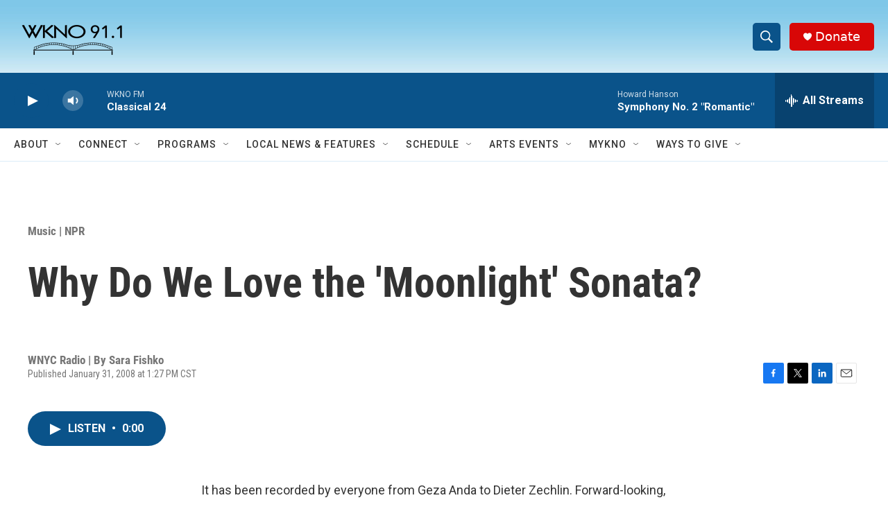

--- FILE ---
content_type: text/html;charset=UTF-8
request_url: https://www.wknofm.org/music-npr/2008-01-31/why-do-we-love-the-moonlight-sonata
body_size: 30900
content:
<!DOCTYPE html>
<html class="ArtP " lang="en">
    <head>
    <meta charset="UTF-8">

    

    <style data-cssvarsponyfill="true">
        :root { --siteBgColorInverse: #121212; --primaryTextColorInverse: #ffffff; --secondaryTextColorInverse: #cccccc; --tertiaryTextColorInverse: #cccccc; --headerBgColorInverse: #000000; --headerBorderColorInverse: #858585; --headerTextColorInverse: #ffffff; --headerTextColorHoverInverse: #ffffff; --secC1_Inverse: #a2a2a2; --secC4_Inverse: #282828; --headerNavBarBgColorInverse: #121212; --headerMenuBgColorInverse: #ffffff; --headerMenuTextColorInverse: #6b2b85; --headerMenuTextColorHoverInverse: #6b2b85; --liveBlogTextColorInverse: #ffffff; --applyButtonColorInverse: #4485D5; --applyButtonTextColorInverse: #4485D5; --siteBgColor: #ffffff; --primaryTextColor: #333333; --secondaryTextColor: #666666; --secC1: #767676; --secC4: #dcecf9; --secC5: #ffffff; --siteBgColor: #ffffff; --siteInverseBgColor: #000000; --linkColor: #50adec; --linkHoverColor: #125c8e; --headerBgColor: #ffffff; --headerBgColorInverse: #000000; --headerBorderColor: #e6e6e6; --headerBorderColorInverse: #858585; --tertiaryTextColor: #1c1c1c; --headerTextColor: #ffffff; --headerTextColorHover: #333333; --buttonTextColor: #ffffff; --buttonTextColorHover: #ffffff; --headerNavBarBgColor: #ffffff; --headerNavBarTextColor: #333333; --headerMenuBgColor: #ffffff; --headerMenuTextColor: #333333; --headerMenuTextColorHover: #767676; --liveBlogTextColor: #282829; --applyButtonColor: #194173; --applyButtonTextColor: #2c4273; --primaryColor1: #0a538a; --primaryColor2: #0a538a; --breakingColor: #ff6f00; --secC2: #cccccc; --secC3: #e6e6e6; --secC5: #ffffff; --linkColor: #50adec; --linkHoverColor: #125c8e; --donateBGColor: #d80707; --headerIconColor: #ffffff; --hatButtonBgColor: #ffffff; --hatButtonBgHoverColor: #411c58; --hatButtonBorderColor: #411c58; --hatButtonBorderHoverColor: #ffffff; --hatButtoniconColor: #d62021; --hatButtonTextColor: #411c58; --hatButtonTextHoverColor: #ffffff; --footerTextColor: #ffffff; --footerTextBgColor: #ffffff; --footerPartnersBgColor: #000000; --listBorderColor: #000000; --gridBorderColor: #e6e6e6; --tagButtonBorderColor: #1772b0; --tagButtonTextColor: #1772b0; --breakingTextColor: #ffffff; --sectionTextColor: #ff6f00; --contentWidth: 1240px; --primaryHeadlineFont: sans-serif; --secHlFont: sans-serif; --bodyFont: sans-serif; --colorWhite: #ffffff; --colorBlack: #000000;} .fonts-loaded { --primaryHeadlineFont: "Roboto Condensed"; --secHlFont: "Roboto Condensed"; --bodyFont: "Roboto"; --liveBlogBodyFont: "Roboto";}
    </style>

    
    <meta property="fb:app_id" content="236069761403326">


    <meta property="og:title" content="Why Do We Love the &#x27;Moonlight&#x27; Sonata?">

    <meta property="og:url" content="https://www.wknofm.org/music-npr/2008-01-31/why-do-we-love-the-moonlight-sonata">

    <meta property="og:description" content="With more than 80 different recordings available, just about every pianist of note has interpreted Beethoven&#x27;s famous piano sonata. Yet pianists continue to return to the piece in order to make it their own.">

    <meta property="og:site_name" content="WKNO FM">



    <meta property="og:type" content="article">

    <meta property="article:author" content="">

    <meta property="article:published_time" content="2008-01-31T19:27:00">

    <meta property="article:modified_time" content="2024-02-20T00:36:36.597">

    <meta property="article:section" content="Music | NPR">

    
    <meta name="twitter:card" content="summary_large_image"/>
    
    
    
    
    <meta name="twitter:description" content="With more than 80 different recordings available, just about every pianist of note has interpreted Beethoven&#x27;s famous piano sonata. Yet pianists continue to return to the piece in order to make it their own."/>
    
    
    
    
    <meta name="twitter:site" content="@WKNOFM"/>
    
    
    
    <meta name="twitter:title" content="Why Do We Love the &#x27;Moonlight&#x27; Sonata?"/>
    



    <link data-cssvarsponyfill="true" class="Webpack-css" rel="stylesheet" href="https://npr.brightspotcdn.com/resource/00000177-1bc0-debb-a57f-dfcf4a950000/styleguide/All.min.0db89f2a608a6b13cec2d9fc84f71c45.gz.css">

    

    <style>.FooterNavigation-items-item {
    display: inline-block
}</style>
<style>[class*='-articleBody'] > ul,
[class*='-articleBody'] > ul ul {
    list-style-type: disc;
}</style>
<style>/* Bylines - Blue border - left */

[class*="Promo"] [class*="-authorName"] .Link {
	border-left: 6px solid #75d2fa;
	padding-left: 6px;
}</style>


    <meta name="viewport" content="width=device-width, initial-scale=1, viewport-fit=cover"><title>Why Do We Love the &#x27;Moonlight&#x27; Sonata? | WKNO FM</title><meta name="description" content="With more than 80 different recordings available, just about every pianist of note has interpreted Beethoven&#x27;s famous piano sonata. Yet pianists continue to return to the piece in order to make it their own."><link rel="canonical" href="https://www.npr.org/2008/01/31/18577817/why-do-we-love-the-moonlight-sonata"><meta name="brightspot.contentId" content="0000018d-c3f1-dfba-afad-d7f972620000"><link rel="apple-touch-icon"sizes="180x180"href="/apple-touch-icon.png"><link rel="icon"type="image/png"href="/favicon-32x32.png"><link rel="icon"type="image/png"href="/favicon-16x16.png">
    
    
    <meta name="brightspot-dataLayer" content="{
  &quot;author&quot; : &quot;Sara Fishko&quot;,
  &quot;bspStoryId&quot; : &quot;0000018d-c3f1-dfba-afad-d7f972620000&quot;,
  &quot;category&quot; : &quot;Music | NPR&quot;,
  &quot;inlineAudio&quot; : 1,
  &quot;keywords&quot; : &quot;&quot;,
  &quot;nprCmsSite&quot; : true,
  &quot;nprStoryId&quot; : &quot;18577817&quot;,
  &quot;pageType&quot; : &quot;news-story&quot;,
  &quot;program&quot; : &quot;&quot;,
  &quot;publishedDate&quot; : &quot;2008-01-31T13:27:00Z&quot;,
  &quot;siteName&quot; : &quot;WKNO FM&quot;,
  &quot;station&quot; : &quot;WKNO&quot;,
  &quot;stationOrgId&quot; : &quot;1177&quot;,
  &quot;storyOrgId&quot; : &quot;s552&quot;,
  &quot;storyTheme&quot; : &quot;news-story&quot;,
  &quot;storyTitle&quot; : &quot;Why Do We Love the &#x27;Moonlight&#x27; Sonata?&quot;,
  &quot;timezone&quot; : &quot;America/Chicago&quot;,
  &quot;wordCount&quot; : 0,
  &quot;series&quot; : &quot;&quot;
}">
    <script id="brightspot-dataLayer">
        (function () {
            var dataValue = document.head.querySelector('meta[name="brightspot-dataLayer"]').content;
            if (dataValue) {
                window.brightspotDataLayer = JSON.parse(dataValue);
            }
        })();
    </script>

    <link rel="amphtml" href="https://www.wknofm.org/music-npr/2008-01-31/why-do-we-love-the-moonlight-sonata?_amp=true">

    

    
    <script src="https://npr.brightspotcdn.com/resource/00000177-1bc0-debb-a57f-dfcf4a950000/styleguide/All.min.fd8f7fccc526453c829dde80fc7c2ef5.gz.js" async></script>
    

    <script async="async" src="https://securepubads.g.doubleclick.net/tag/js/gpt.js"></script>
<script type="text/javascript">
    // Google tag setup
    var googletag = googletag || {};
    googletag.cmd = googletag.cmd || [];

    googletag.cmd.push(function () {
        // @see https://developers.google.com/publisher-tag/reference#googletag.PubAdsService_enableLazyLoad
        googletag.pubads().enableLazyLoad({
            fetchMarginPercent: 100, // fetch and render ads within this % of viewport
            renderMarginPercent: 100,
            mobileScaling: 1  // Same on mobile.
        });

        googletag.pubads().enableSingleRequest()
        googletag.pubads().enableAsyncRendering()
        googletag.pubads().collapseEmptyDivs()
        googletag.pubads().disableInitialLoad()
        googletag.enableServices()
    })
</script>
<script>

  window.fbAsyncInit = function() {
      FB.init({
          
              appId : '236069761403326',
          
          xfbml : true,
          version : 'v2.9'
      });
  };

  (function(d, s, id){
     var js, fjs = d.getElementsByTagName(s)[0];
     if (d.getElementById(id)) {return;}
     js = d.createElement(s); js.id = id;
     js.src = "//connect.facebook.net/en_US/sdk.js";
     fjs.parentNode.insertBefore(js, fjs);
   }(document, 'script', 'facebook-jssdk'));
</script>
<meta name="gtm-dataLayer" content="{
  &quot;gtmAuthor&quot; : &quot;Sara Fishko&quot;,
  &quot;gtmBspStoryId&quot; : &quot;0000018d-c3f1-dfba-afad-d7f972620000&quot;,
  &quot;gtmCategory&quot; : &quot;Music | NPR&quot;,
  &quot;gtmInlineAudio&quot; : 1,
  &quot;gtmKeywords&quot; : &quot;&quot;,
  &quot;gtmNprCmsSite&quot; : true,
  &quot;gtmNprStoryId&quot; : &quot;18577817&quot;,
  &quot;gtmPageType&quot; : &quot;news-story&quot;,
  &quot;gtmProgram&quot; : &quot;&quot;,
  &quot;gtmPublishedDate&quot; : &quot;2008-01-31T13:27:00Z&quot;,
  &quot;gtmSiteName&quot; : &quot;WKNO FM&quot;,
  &quot;gtmStation&quot; : &quot;WKNO&quot;,
  &quot;gtmStationOrgId&quot; : &quot;1177&quot;,
  &quot;gtmStoryOrgId&quot; : &quot;s552&quot;,
  &quot;gtmStoryTheme&quot; : &quot;news-story&quot;,
  &quot;gtmStoryTitle&quot; : &quot;Why Do We Love the &#x27;Moonlight&#x27; Sonata?&quot;,
  &quot;gtmTimezone&quot; : &quot;America/Chicago&quot;,
  &quot;gtmWordCount&quot; : 0,
  &quot;gtmSeries&quot; : &quot;&quot;
}"><script>

    (function () {
        var dataValue = document.head.querySelector('meta[name="gtm-dataLayer"]').content;
        if (dataValue) {
            window.dataLayer = window.dataLayer || [];
            dataValue = JSON.parse(dataValue);
            dataValue['event'] = 'gtmFirstView';
            window.dataLayer.push(dataValue);
        }
    })();

    (function(w,d,s,l,i){w[l]=w[l]||[];w[l].push({'gtm.start':
            new Date().getTime(),event:'gtm.js'});var f=d.getElementsByTagName(s)[0],
        j=d.createElement(s),dl=l!='dataLayer'?'&l='+l:'';j.async=true;j.src=
        'https://www.googletagmanager.com/gtm.js?id='+i+dl;f.parentNode.insertBefore(j,f);
})(window,document,'script','dataLayer','GTM-N39QFDR');</script><script type="application/ld+json">{"@context":"http://schema.org","@type":"NewsArticle","author":[{"@context":"http://schema.org","@type":"Person","name":"Sara Fishko"}],"dateModified":"2024-02-19T19:36:36Z","datePublished":"2008-01-31T14:27:00Z","headline":"Why Do We Love the 'Moonlight' Sonata?","mainEntityOfPage":{"@type":"NewsArticle","@id":"https://www.wknofm.org/music-npr/2008-01-31/why-do-we-love-the-moonlight-sonata"},"publisher":{"@type":"Organization","name":"WKNO FM","logo":{"@context":"http://schema.org","@type":"ImageObject","height":"60","url":"https://npr.brightspotcdn.com/dims4/default/933d446/2147483647/resize/x60/quality/90/?url=http%3A%2F%2Fnpr-brightspot.s3.amazonaws.com%2F1a%2F76%2Fca5d44384d2d907088483aad51f3%2Fwknofm-header3-01.png","width":"173"}}}</script><script type="application/ld+json">{"@context":"http://schema.org","@type":"BreadcrumbList","itemListElement":[{"@context":"http://schema.org","@type":"ListItem","item":"https://www.wknofm.org/music-npr","name":"Music | NPR","position":"1"}]}</script><script type="application/ld+json">{"@context":"http://schema.org","@type":"ListenAction","description":"With more than 80 different recordings available, just about every pianist of note has interpreted Beethoven's famous piano sonata. Yet pianists continue to return to the piece in order to make it their own.","name":"Why Do We Love the 'Moonlight' Sonata?"}</script><script>window.addEventListener('DOMContentLoaded', (event) => {
    window.nulldurationobserver = new MutationObserver(function (mutations) {
        document.querySelectorAll('.StreamPill-duration').forEach(pill => { 
      if (pill.innerText == "LISTENNULL") {
         pill.innerText = "LISTEN"
      } 
    });
      });

      window.nulldurationobserver.observe(document.body, {
        childList: true,
        subtree: true
      });
});
</script>
<script>waitForElementToDisplay(".BrightspotPersistentPlayer-songInfo-image img",hideBrokenImage,500,2000);
function hideBrokenImage() {
 const imgEl = document.querySelector('.BrightspotPersistentPlayer-songInfo-image img');
 imgEl.onerror = function(){
    imgEl.style.display='none';
  };
}

function waitForElementToDisplay(selector, callback, checkFrequencyInMs, timeoutInMs) {
  var startTimeInMs = Date.now();
  (function loopSearch() {
    if (document.querySelector(selector) != null) {
      callback();
      return;
    }
    else {
      setTimeout(function () {
        if (timeoutInMs && Date.now() - startTimeInMs > timeoutInMs)
          return;
        loopSearch();
      }, checkFrequencyInMs);
    }
  })();
}</script>
<script><!-- Begin Constant Contact Active Forms -->
<script> var _ctct_m = "08d5b30e548bcc81e7d3c3a879c907f2"; </script>
<script id="signupScript" src="//static.ctctcdn.com/js/signup-form-widget/current/signup-form-widget.min.js" async defer></script>
<!-- End Constant Contact Active Forms --></script>


    <script>
        var head = document.getElementsByTagName('head')
        head = head[0]
        var link = document.createElement('link');
        link.setAttribute('href', 'https://fonts.googleapis.com/css?family=Roboto Condensed|Roboto|Roboto:400,500,700&display=swap');
        var relList = link.relList;

        if (relList && relList.supports('preload')) {
            link.setAttribute('as', 'style');
            link.setAttribute('rel', 'preload');
            link.setAttribute('onload', 'this.rel="stylesheet"');
            link.setAttribute('crossorigin', 'anonymous');
        } else {
            link.setAttribute('rel', 'stylesheet');
        }

        head.appendChild(link);
    </script>
</head>


    <body class="Page-body" data-content-width="1240px">
    <noscript>
    <iframe src="https://www.googletagmanager.com/ns.html?id=GTM-N39QFDR" height="0" width="0" style="display:none;visibility:hidden"></iframe>
</noscript>
        

    <!-- Putting icons here, so we don't have to include in a bunch of -body hbs's -->
<svg xmlns="http://www.w3.org/2000/svg" style="display:none" id="iconsMap1" class="iconsMap">
    <symbol id="play-icon" viewBox="0 0 115 115">
        <polygon points="0,0 115,57.5 0,115" fill="currentColor" />
    </symbol>
    <symbol id="grid" viewBox="0 0 32 32">
            <g>
                <path d="M6.4,5.7 C6.4,6.166669 6.166669,6.4 5.7,6.4 L0.7,6.4 C0.233331,6.4 0,6.166669 0,5.7 L0,0.7 C0,0.233331 0.233331,0 0.7,0 L5.7,0 C6.166669,0 6.4,0.233331 6.4,0.7 L6.4,5.7 Z M19.2,5.7 C19.2,6.166669 18.966669,6.4 18.5,6.4 L13.5,6.4 C13.033331,6.4 12.8,6.166669 12.8,5.7 L12.8,0.7 C12.8,0.233331 13.033331,0 13.5,0 L18.5,0 C18.966669,0 19.2,0.233331 19.2,0.7 L19.2,5.7 Z M32,5.7 C32,6.166669 31.766669,6.4 31.3,6.4 L26.3,6.4 C25.833331,6.4 25.6,6.166669 25.6,5.7 L25.6,0.7 C25.6,0.233331 25.833331,0 26.3,0 L31.3,0 C31.766669,0 32,0.233331 32,0.7 L32,5.7 Z M6.4,18.5 C6.4,18.966669 6.166669,19.2 5.7,19.2 L0.7,19.2 C0.233331,19.2 0,18.966669 0,18.5 L0,13.5 C0,13.033331 0.233331,12.8 0.7,12.8 L5.7,12.8 C6.166669,12.8 6.4,13.033331 6.4,13.5 L6.4,18.5 Z M19.2,18.5 C19.2,18.966669 18.966669,19.2 18.5,19.2 L13.5,19.2 C13.033331,19.2 12.8,18.966669 12.8,18.5 L12.8,13.5 C12.8,13.033331 13.033331,12.8 13.5,12.8 L18.5,12.8 C18.966669,12.8 19.2,13.033331 19.2,13.5 L19.2,18.5 Z M32,18.5 C32,18.966669 31.766669,19.2 31.3,19.2 L26.3,19.2 C25.833331,19.2 25.6,18.966669 25.6,18.5 L25.6,13.5 C25.6,13.033331 25.833331,12.8 26.3,12.8 L31.3,12.8 C31.766669,12.8 32,13.033331 32,13.5 L32,18.5 Z M6.4,31.3 C6.4,31.766669 6.166669,32 5.7,32 L0.7,32 C0.233331,32 0,31.766669 0,31.3 L0,26.3 C0,25.833331 0.233331,25.6 0.7,25.6 L5.7,25.6 C6.166669,25.6 6.4,25.833331 6.4,26.3 L6.4,31.3 Z M19.2,31.3 C19.2,31.766669 18.966669,32 18.5,32 L13.5,32 C13.033331,32 12.8,31.766669 12.8,31.3 L12.8,26.3 C12.8,25.833331 13.033331,25.6 13.5,25.6 L18.5,25.6 C18.966669,25.6 19.2,25.833331 19.2,26.3 L19.2,31.3 Z M32,31.3 C32,31.766669 31.766669,32 31.3,32 L26.3,32 C25.833331,32 25.6,31.766669 25.6,31.3 L25.6,26.3 C25.6,25.833331 25.833331,25.6 26.3,25.6 L31.3,25.6 C31.766669,25.6 32,25.833331 32,26.3 L32,31.3 Z" id=""></path>
            </g>
    </symbol>
    <symbol id="radio-stream" width="18" height="19" viewBox="0 0 18 19">
        <g fill="currentColor" fill-rule="nonzero">
            <path d="M.5 8c-.276 0-.5.253-.5.565v1.87c0 .312.224.565.5.565s.5-.253.5-.565v-1.87C1 8.253.776 8 .5 8zM2.5 8c-.276 0-.5.253-.5.565v1.87c0 .312.224.565.5.565s.5-.253.5-.565v-1.87C3 8.253 2.776 8 2.5 8zM3.5 7c-.276 0-.5.276-.5.617v3.766c0 .34.224.617.5.617s.5-.276.5-.617V7.617C4 7.277 3.776 7 3.5 7zM5.5 6c-.276 0-.5.275-.5.613v5.774c0 .338.224.613.5.613s.5-.275.5-.613V6.613C6 6.275 5.776 6 5.5 6zM6.5 4c-.276 0-.5.26-.5.58v8.84c0 .32.224.58.5.58s.5-.26.5-.58V4.58C7 4.26 6.776 4 6.5 4zM8.5 0c-.276 0-.5.273-.5.61v17.78c0 .337.224.61.5.61s.5-.273.5-.61V.61C9 .273 8.776 0 8.5 0zM9.5 2c-.276 0-.5.274-.5.612v14.776c0 .338.224.612.5.612s.5-.274.5-.612V2.612C10 2.274 9.776 2 9.5 2zM11.5 5c-.276 0-.5.276-.5.616v8.768c0 .34.224.616.5.616s.5-.276.5-.616V5.616c0-.34-.224-.616-.5-.616zM12.5 6c-.276 0-.5.262-.5.584v4.832c0 .322.224.584.5.584s.5-.262.5-.584V6.584c0-.322-.224-.584-.5-.584zM14.5 7c-.276 0-.5.29-.5.647v3.706c0 .357.224.647.5.647s.5-.29.5-.647V7.647C15 7.29 14.776 7 14.5 7zM15.5 8c-.276 0-.5.253-.5.565v1.87c0 .312.224.565.5.565s.5-.253.5-.565v-1.87c0-.312-.224-.565-.5-.565zM17.5 8c-.276 0-.5.253-.5.565v1.87c0 .312.224.565.5.565s.5-.253.5-.565v-1.87c0-.312-.224-.565-.5-.565z"/>
        </g>
    </symbol>
    <symbol id="icon-magnify" viewBox="0 0 31 31">
        <g>
            <path fill-rule="evenodd" d="M22.604 18.89l-.323.566 8.719 8.8L28.255 31l-8.719-8.8-.565.404c-2.152 1.346-4.386 2.018-6.7 2.018-3.39 0-6.284-1.21-8.679-3.632C1.197 18.568 0 15.66 0 12.27c0-3.39 1.197-6.283 3.592-8.678C5.987 1.197 8.88 0 12.271 0c3.39 0 6.283 1.197 8.678 3.592 2.395 2.395 3.593 5.288 3.593 8.679 0 2.368-.646 4.574-1.938 6.62zM19.162 5.77C17.322 3.925 15.089 3 12.46 3c-2.628 0-4.862.924-6.702 2.77C3.92 7.619 3 9.862 3 12.5c0 2.639.92 4.882 2.76 6.73C7.598 21.075 9.832 22 12.46 22c2.629 0 4.862-.924 6.702-2.77C21.054 17.33 22 15.085 22 12.5c0-2.586-.946-4.83-2.838-6.73z"/>
        </g>
    </symbol>
    <symbol id="burger-menu" viewBox="0 0 14 10">
        <g>
            <path fill-rule="evenodd" d="M0 5.5v-1h14v1H0zM0 1V0h14v1H0zm0 9V9h14v1H0z"></path>
        </g>
    </symbol>
    <symbol id="close-x" viewBox="0 0 14 14">
        <g>
            <path fill-rule="nonzero" d="M6.336 7L0 .664.664 0 7 6.336 13.336 0 14 .664 7.664 7 14 13.336l-.664.664L7 7.664.664 14 0 13.336 6.336 7z"></path>
        </g>
    </symbol>
    <symbol id="share-more-arrow" viewBox="0 0 512 512" style="enable-background:new 0 0 512 512;">
        <g>
            <g>
                <path d="M512,241.7L273.643,3.343v156.152c-71.41,3.744-138.015,33.337-188.958,84.28C30.075,298.384,0,370.991,0,448.222v60.436
                    l29.069-52.985c45.354-82.671,132.173-134.027,226.573-134.027c5.986,0,12.004,0.212,18.001,0.632v157.779L512,241.7z
                    M255.642,290.666c-84.543,0-163.661,36.792-217.939,98.885c26.634-114.177,129.256-199.483,251.429-199.483h15.489V78.131
                    l163.568,163.568L304.621,405.267V294.531l-13.585-1.683C279.347,291.401,267.439,290.666,255.642,290.666z"></path>
            </g>
        </g>
    </symbol>
    <symbol id="chevron" viewBox="0 0 100 100">
        <g>
            <path d="M22.4566257,37.2056786 L-21.4456527,71.9511488 C-22.9248661,72.9681457 -24.9073712,72.5311671 -25.8758148,70.9765924 L-26.9788683,69.2027424 C-27.9450684,67.6481676 -27.5292733,65.5646602 -26.0500598,64.5484493 L20.154796,28.2208967 C21.5532435,27.2597011 23.3600078,27.2597011 24.759951,28.2208967 L71.0500598,64.4659264 C72.5292733,65.4829232 72.9450684,67.5672166 71.9788683,69.1217913 L70.8750669,70.8956413 C69.9073712,72.4502161 67.9241183,72.8848368 66.4449048,71.8694118 L22.4566257,37.2056786 Z" id="Transparent-Chevron" transform="translate(22.500000, 50.000000) rotate(90.000000) translate(-22.500000, -50.000000) "></path>
        </g>
    </symbol>
</svg>

<svg xmlns="http://www.w3.org/2000/svg" style="display:none" id="iconsMap2" class="iconsMap">
    <symbol id="mono-icon-facebook" viewBox="0 0 10 19">
        <path fill-rule="evenodd" d="M2.707 18.25V10.2H0V7h2.707V4.469c0-1.336.375-2.373 1.125-3.112C4.582.62 5.578.25 6.82.25c1.008 0 1.828.047 2.461.14v2.848H7.594c-.633 0-1.067.14-1.301.422-.188.235-.281.61-.281 1.125V7H9l-.422 3.2H6.012v8.05H2.707z"></path>
    </symbol>
    <symbol id="mono-icon-instagram" viewBox="0 0 17 17">
        <g>
            <path fill-rule="evenodd" d="M8.281 4.207c.727 0 1.4.182 2.022.545a4.055 4.055 0 0 1 1.476 1.477c.364.62.545 1.294.545 2.021 0 .727-.181 1.4-.545 2.021a4.055 4.055 0 0 1-1.476 1.477 3.934 3.934 0 0 1-2.022.545c-.726 0-1.4-.182-2.021-.545a4.055 4.055 0 0 1-1.477-1.477 3.934 3.934 0 0 1-.545-2.021c0-.727.182-1.4.545-2.021A4.055 4.055 0 0 1 6.26 4.752a3.934 3.934 0 0 1 2.021-.545zm0 6.68a2.54 2.54 0 0 0 1.864-.774 2.54 2.54 0 0 0 .773-1.863 2.54 2.54 0 0 0-.773-1.863 2.54 2.54 0 0 0-1.864-.774 2.54 2.54 0 0 0-1.863.774 2.54 2.54 0 0 0-.773 1.863c0 .727.257 1.348.773 1.863a2.54 2.54 0 0 0 1.863.774zM13.45 4.03c-.023.258-.123.48-.299.668a.856.856 0 0 1-.65.281.913.913 0 0 1-.668-.28.913.913 0 0 1-.281-.669c0-.258.094-.48.281-.668a.913.913 0 0 1 .668-.28c.258 0 .48.093.668.28.187.188.281.41.281.668zm2.672.95c.023.656.035 1.746.035 3.269 0 1.523-.017 2.62-.053 3.287-.035.668-.134 1.248-.298 1.74a4.098 4.098 0 0 1-.967 1.53 4.098 4.098 0 0 1-1.53.966c-.492.164-1.072.264-1.74.3-.668.034-1.763.052-3.287.052-1.523 0-2.619-.018-3.287-.053-.668-.035-1.248-.146-1.74-.334a3.747 3.747 0 0 1-1.53-.931 4.098 4.098 0 0 1-.966-1.53c-.164-.492-.264-1.072-.299-1.74C.424 10.87.406 9.773.406 8.25S.424 5.63.46 4.963c.035-.668.135-1.248.299-1.74.21-.586.533-1.096.967-1.53A4.098 4.098 0 0 1 3.254.727c.492-.164 1.072-.264 1.74-.3C5.662.394 6.758.376 8.281.376c1.524 0 2.62.018 3.287.053.668.035 1.248.135 1.74.299a4.098 4.098 0 0 1 2.496 2.496c.165.492.27 1.078.317 1.757zm-1.687 7.91c.14-.399.234-1.032.28-1.899.024-.515.036-1.242.036-2.18V7.689c0-.961-.012-1.688-.035-2.18-.047-.89-.14-1.524-.281-1.899a2.537 2.537 0 0 0-1.512-1.511c-.375-.14-1.008-.235-1.899-.282a51.292 51.292 0 0 0-2.18-.035H7.72c-.938 0-1.664.012-2.18.035-.867.047-1.5.141-1.898.282a2.537 2.537 0 0 0-1.512 1.511c-.14.375-.234 1.008-.281 1.899a51.292 51.292 0 0 0-.036 2.18v1.125c0 .937.012 1.664.036 2.18.047.866.14 1.5.28 1.898.306.726.81 1.23 1.513 1.511.398.141 1.03.235 1.898.282.516.023 1.242.035 2.18.035h1.125c.96 0 1.687-.012 2.18-.035.89-.047 1.523-.141 1.898-.282.726-.304 1.23-.808 1.512-1.511z"></path>
        </g>
    </symbol>
    <symbol id="mono-icon-email" viewBox="0 0 512 512">
        <g>
            <path d="M67,148.7c11,5.8,163.8,89.1,169.5,92.1c5.7,3,11.5,4.4,20.5,4.4c9,0,14.8-1.4,20.5-4.4c5.7-3,158.5-86.3,169.5-92.1
                c4.1-2.1,11-5.9,12.5-10.2c2.6-7.6-0.2-10.5-11.3-10.5H257H65.8c-11.1,0-13.9,3-11.3,10.5C56,142.9,62.9,146.6,67,148.7z"></path>
            <path d="M455.7,153.2c-8.2,4.2-81.8,56.6-130.5,88.1l82.2,92.5c2,2,2.9,4.4,1.8,5.6c-1.2,1.1-3.8,0.5-5.9-1.4l-98.6-83.2
                c-14.9,9.6-25.4,16.2-27.2,17.2c-7.7,3.9-13.1,4.4-20.5,4.4c-7.4,0-12.8-0.5-20.5-4.4c-1.9-1-12.3-7.6-27.2-17.2l-98.6,83.2
                c-2,2-4.7,2.6-5.9,1.4c-1.2-1.1-0.3-3.6,1.7-5.6l82.1-92.5c-48.7-31.5-123.1-83.9-131.3-88.1c-8.8-4.5-9.3,0.8-9.3,4.9
                c0,4.1,0,205,0,205c0,9.3,13.7,20.9,23.5,20.9H257h185.5c9.8,0,21.5-11.7,21.5-20.9c0,0,0-201,0-205
                C464,153.9,464.6,148.7,455.7,153.2z"></path>
        </g>
    </symbol>
    <symbol id="default-image" width="24" height="24" viewBox="0 0 24 24" fill="none" stroke="currentColor" stroke-width="2" stroke-linecap="round" stroke-linejoin="round" class="feather feather-image">
        <rect x="3" y="3" width="18" height="18" rx="2" ry="2"></rect>
        <circle cx="8.5" cy="8.5" r="1.5"></circle>
        <polyline points="21 15 16 10 5 21"></polyline>
    </symbol>
    <symbol id="icon-email" width="18px" viewBox="0 0 20 14">
        <g id="Symbols" stroke="none" stroke-width="1" fill="none" fill-rule="evenodd" stroke-linecap="round" stroke-linejoin="round">
            <g id="social-button-bar" transform="translate(-125.000000, -8.000000)" stroke="#000000">
                <g id="Group-2" transform="translate(120.000000, 0.000000)">
                    <g id="envelope" transform="translate(6.000000, 9.000000)">
                        <path d="M17.5909091,10.6363636 C17.5909091,11.3138182 17.0410909,11.8636364 16.3636364,11.8636364 L1.63636364,11.8636364 C0.958909091,11.8636364 0.409090909,11.3138182 0.409090909,10.6363636 L0.409090909,1.63636364 C0.409090909,0.958090909 0.958909091,0.409090909 1.63636364,0.409090909 L16.3636364,0.409090909 C17.0410909,0.409090909 17.5909091,0.958090909 17.5909091,1.63636364 L17.5909091,10.6363636 L17.5909091,10.6363636 Z" id="Stroke-406"></path>
                        <polyline id="Stroke-407" points="17.1818182 0.818181818 9 7.36363636 0.818181818 0.818181818"></polyline>
                    </g>
                </g>
            </g>
        </g>
    </symbol>
    <symbol id="mono-icon-print" viewBox="0 0 12 12">
        <g fill-rule="evenodd">
            <path fill-rule="nonzero" d="M9 10V7H3v3H1a1 1 0 0 1-1-1V4a1 1 0 0 1 1-1h10a1 1 0 0 1 1 1v3.132A2.868 2.868 0 0 1 9.132 10H9zm.5-4.5a1 1 0 1 0 0-2 1 1 0 0 0 0 2zM3 0h6v2H3z"></path>
            <path d="M4 8h4v4H4z"></path>
        </g>
    </symbol>
    <symbol id="mono-icon-copylink" viewBox="0 0 12 12">
        <g fill-rule="evenodd">
            <path d="M10.199 2.378c.222.205.4.548.465.897.062.332.016.614-.132.774L8.627 6.106c-.187.203-.512.232-.75-.014a.498.498 0 0 0-.706.028.499.499 0 0 0 .026.706 1.509 1.509 0 0 0 2.165-.04l1.903-2.06c.37-.398.506-.98.382-1.636-.105-.557-.392-1.097-.77-1.445L9.968.8C9.591.452 9.03.208 8.467.145 7.803.072 7.233.252 6.864.653L4.958 2.709a1.509 1.509 0 0 0 .126 2.161.5.5 0 1 0 .68-.734c-.264-.218-.26-.545-.071-.747L7.597 1.33c.147-.16.425-.228.76-.19.353.038.71.188.931.394l.91.843.001.001zM1.8 9.623c-.222-.205-.4-.549-.465-.897-.062-.332-.016-.614.132-.774l1.905-2.057c.187-.203.512-.232.75.014a.498.498 0 0 0 .706-.028.499.499 0 0 0-.026-.706 1.508 1.508 0 0 0-2.165.04L.734 7.275c-.37.399-.506.98-.382 1.637.105.557.392 1.097.77 1.445l.91.843c.376.35.937.594 1.5.656.664.073 1.234-.106 1.603-.507L7.04 9.291a1.508 1.508 0 0 0-.126-2.16.5.5 0 0 0-.68.734c.264.218.26.545.071.747l-1.904 2.057c-.147.16-.425.228-.76.191-.353-.038-.71-.188-.931-.394l-.91-.843z"></path>
            <path d="M8.208 3.614a.5.5 0 0 0-.707.028L3.764 7.677a.5.5 0 0 0 .734.68L8.235 4.32a.5.5 0 0 0-.027-.707"></path>
        </g>
    </symbol>
    <symbol id="mono-icon-linkedin" viewBox="0 0 16 17">
        <g fill-rule="evenodd">
            <path d="M3.734 16.125H.464V5.613h3.27zM2.117 4.172c-.515 0-.96-.188-1.336-.563A1.825 1.825 0 0 1 .22 2.273c0-.515.187-.96.562-1.335.375-.375.82-.563 1.336-.563.516 0 .961.188 1.336.563.375.375.563.82.563 1.335 0 .516-.188.961-.563 1.336-.375.375-.82.563-1.336.563zM15.969 16.125h-3.27v-5.133c0-.844-.07-1.453-.21-1.828-.259-.633-.762-.95-1.512-.95s-1.278.282-1.582.845c-.235.421-.352 1.043-.352 1.863v5.203H5.809V5.613h3.128v1.442h.036c.234-.469.609-.856 1.125-1.16.562-.375 1.218-.563 1.968-.563 1.524 0 2.59.48 3.2 1.441.468.774.703 1.97.703 3.586v5.766z"></path>
        </g>
    </symbol>
    <symbol id="mono-icon-pinterest" viewBox="0 0 512 512">
        <g>
            <path d="M256,32C132.3,32,32,132.3,32,256c0,91.7,55.2,170.5,134.1,205.2c-0.6-15.6-0.1-34.4,3.9-51.4
                c4.3-18.2,28.8-122.1,28.8-122.1s-7.2-14.3-7.2-35.4c0-33.2,19.2-58,43.2-58c20.4,0,30.2,15.3,30.2,33.6
                c0,20.5-13.1,51.1-19.8,79.5c-5.6,23.8,11.9,43.1,35.4,43.1c42.4,0,71-54.5,71-119.1c0-49.1-33.1-85.8-93.2-85.8
                c-67.9,0-110.3,50.7-110.3,107.3c0,19.5,5.8,33.3,14.8,43.9c4.1,4.9,4.7,6.9,3.2,12.5c-1.1,4.1-3.5,14-4.6,18
                c-1.5,5.7-6.1,7.7-11.2,5.6c-31.3-12.8-45.9-47-45.9-85.6c0-63.6,53.7-139.9,160.1-139.9c85.5,0,141.8,61.9,141.8,128.3
                c0,87.9-48.9,153.5-120.9,153.5c-24.2,0-46.9-13.1-54.7-27.9c0,0-13,51.6-15.8,61.6c-4.7,17.3-14,34.5-22.5,48
                c20.1,5.9,41.4,9.2,63.5,9.2c123.7,0,224-100.3,224-224C480,132.3,379.7,32,256,32z"></path>
        </g>
    </symbol>
    <symbol id="mono-icon-tumblr" viewBox="0 0 512 512">
        <g>
            <path d="M321.2,396.3c-11.8,0-22.4-2.8-31.5-8.3c-6.9-4.1-11.5-9.6-14-16.4c-2.6-6.9-3.6-22.3-3.6-46.4V224h96v-64h-96V48h-61.9
                c-2.7,21.5-7.5,44.7-14.5,58.6c-7,13.9-14,25.8-25.6,35.7c-11.6,9.9-25.6,17.9-41.9,23.3V224h48v140.4c0,19,2,33.5,5.9,43.5
                c4,10,11.1,19.5,21.4,28.4c10.3,8.9,22.8,15.7,37.3,20.5c14.6,4.8,31.4,7.2,50.4,7.2c16.7,0,30.3-1.7,44.7-5.1
                c14.4-3.4,30.5-9.3,48.2-17.6v-65.6C363.2,389.4,342.3,396.3,321.2,396.3z"></path>
        </g>
    </symbol>
    <symbol id="mono-icon-twitter" viewBox="0 0 1200 1227">
        <g>
            <path d="M714.163 519.284L1160.89 0H1055.03L667.137 450.887L357.328 0H0L468.492 681.821L0 1226.37H105.866L515.491
            750.218L842.672 1226.37H1200L714.137 519.284H714.163ZM569.165 687.828L521.697 619.934L144.011 79.6944H306.615L611.412
            515.685L658.88 583.579L1055.08 1150.3H892.476L569.165 687.854V687.828Z" fill="white"></path>
        </g>
    </symbol>
    <symbol id="mono-icon-youtube" viewBox="0 0 512 512">
        <g>
            <path fill-rule="evenodd" d="M508.6,148.8c0-45-33.1-81.2-74-81.2C379.2,65,322.7,64,265,64c-3,0-6,0-9,0s-6,0-9,0c-57.6,0-114.2,1-169.6,3.6
                c-40.8,0-73.9,36.4-73.9,81.4C1,184.6-0.1,220.2,0,255.8C-0.1,291.4,1,327,3.4,362.7c0,45,33.1,81.5,73.9,81.5
                c58.2,2.7,117.9,3.9,178.6,3.8c60.8,0.2,120.3-1,178.6-3.8c40.9,0,74-36.5,74-81.5c2.4-35.7,3.5-71.3,3.4-107
                C512.1,220.1,511,184.5,508.6,148.8z M207,353.9V157.4l145,98.2L207,353.9z"></path>
        </g>
    </symbol>
    <symbol id="mono-icon-flipboard" viewBox="0 0 500 500">
        <g>
            <path d="M0,0V500H500V0ZM400,200H300V300H200V400H100V100H400Z"></path>
        </g>
    </symbol>
    <symbol id="mono-icon-bluesky" viewBox="0 0 568 501">
        <g>
            <path d="M123.121 33.6637C188.241 82.5526 258.281 181.681 284 234.873C309.719 181.681 379.759 82.5526 444.879
            33.6637C491.866 -1.61183 568 -28.9064 568 57.9464C568 75.2916 558.055 203.659 552.222 224.501C531.947 296.954
            458.067 315.434 392.347 304.249C507.222 323.8 536.444 388.56 473.333 453.32C353.473 576.312 301.061 422.461
            287.631 383.039C285.169 375.812 284.017 372.431 284 375.306C283.983 372.431 282.831 375.812 280.369 383.039C266.939
            422.461 214.527 576.312 94.6667 453.32C31.5556 388.56 60.7778 323.8 175.653 304.249C109.933 315.434 36.0535
            296.954 15.7778 224.501C9.94525 203.659 0 75.2916 0 57.9464C0 -28.9064 76.1345 -1.61183 123.121 33.6637Z"
            fill="white">
            </path>
        </g>
    </symbol>
    <symbol id="mono-icon-threads" viewBox="0 0 192 192">
        <g>
            <path d="M141.537 88.9883C140.71 88.5919 139.87 88.2104 139.019 87.8451C137.537 60.5382 122.616 44.905 97.5619 44.745C97.4484 44.7443 97.3355 44.7443 97.222 44.7443C82.2364 44.7443 69.7731 51.1409 62.102 62.7807L75.881 72.2328C81.6116 63.5383 90.6052 61.6848 97.2286 61.6848C97.3051 61.6848 97.3819 61.6848 97.4576 61.6855C105.707 61.7381 111.932 64.1366 115.961 68.814C118.893 72.2193 120.854 76.925 121.825 82.8638C114.511 81.6207 106.601 81.2385 98.145 81.7233C74.3247 83.0954 59.0111 96.9879 60.0396 116.292C60.5615 126.084 65.4397 134.508 73.775 140.011C80.8224 144.663 89.899 146.938 99.3323 146.423C111.79 145.74 121.563 140.987 128.381 132.296C133.559 125.696 136.834 117.143 138.28 106.366C144.217 109.949 148.617 114.664 151.047 120.332C155.179 129.967 155.42 145.8 142.501 158.708C131.182 170.016 117.576 174.908 97.0135 175.059C74.2042 174.89 56.9538 167.575 45.7381 153.317C35.2355 139.966 29.8077 120.682 29.6052 96C29.8077 71.3178 35.2355 52.0336 45.7381 38.6827C56.9538 24.4249 74.2039 17.11 97.0132 16.9405C119.988 17.1113 137.539 24.4614 149.184 38.788C154.894 45.8136 159.199 54.6488 162.037 64.9503L178.184 60.6422C174.744 47.9622 169.331 37.0357 161.965 27.974C147.036 9.60668 125.202 0.195148 97.0695 0H96.9569C68.8816 0.19447 47.2921 9.6418 32.7883 28.0793C19.8819 44.4864 13.2244 67.3157 13.0007 95.9325L13 96L13.0007 96.0675C13.2244 124.684 19.8819 147.514 32.7883 163.921C47.2921 182.358 68.8816 191.806 96.9569 192H97.0695C122.03 191.827 139.624 185.292 154.118 170.811C173.081 151.866 172.51 128.119 166.26 113.541C161.776 103.087 153.227 94.5962 141.537 88.9883ZM98.4405 129.507C88.0005 130.095 77.1544 125.409 76.6196 115.372C76.2232 107.93 81.9158 99.626 99.0812 98.6368C101.047 98.5234 102.976 98.468 104.871 98.468C111.106 98.468 116.939 99.0737 122.242 100.233C120.264 124.935 108.662 128.946 98.4405 129.507Z" fill="white"></path>
        </g>
    </symbol>
 </svg>

<svg xmlns="http://www.w3.org/2000/svg" style="display:none" id="iconsMap3" class="iconsMap">
    <symbol id="volume-mute" x="0px" y="0px" viewBox="0 0 24 24" style="enable-background:new 0 0 24 24;">
        <polygon fill="currentColor" points="11,5 6,9 2,9 2,15 6,15 11,19 "/>
        <line style="fill:none;stroke:currentColor;stroke-width:2;stroke-linecap:round;stroke-linejoin:round;" x1="23" y1="9" x2="17" y2="15"/>
        <line style="fill:none;stroke:currentColor;stroke-width:2;stroke-linecap:round;stroke-linejoin:round;" x1="17" y1="9" x2="23" y2="15"/>
    </symbol>
    <symbol id="volume-low" x="0px" y="0px" viewBox="0 0 24 24" style="enable-background:new 0 0 24 24;" xml:space="preserve">
        <polygon fill="currentColor" points="11,5 6,9 2,9 2,15 6,15 11,19 "/>
    </symbol>
    <symbol id="volume-mid" x="0px" y="0px" viewBox="0 0 24 24" style="enable-background:new 0 0 24 24;">
        <polygon fill="currentColor" points="11,5 6,9 2,9 2,15 6,15 11,19 "/>
        <path style="fill:none;stroke:currentColor;stroke-width:2;stroke-linecap:round;stroke-linejoin:round;" d="M15.5,8.5c2,2,2,5.1,0,7.1"/>
    </symbol>
    <symbol id="volume-high" x="0px" y="0px" viewBox="0 0 24 24" style="enable-background:new 0 0 24 24;">
        <polygon fill="currentColor" points="11,5 6,9 2,9 2,15 6,15 11,19 "/>
        <path style="fill:none;stroke:currentColor;stroke-width:2;stroke-linecap:round;stroke-linejoin:round;" d="M19.1,4.9c3.9,3.9,3.9,10.2,0,14.1 M15.5,8.5c2,2,2,5.1,0,7.1"/>
    </symbol>
    <symbol id="pause-icon" viewBox="0 0 12 16">
        <rect x="0" y="0" width="4" height="16" fill="currentColor"></rect>
        <rect x="8" y="0" width="4" height="16" fill="currentColor"></rect>
    </symbol>
    <symbol id="heart" viewBox="0 0 24 24">
        <g>
            <path d="M12 4.435c-1.989-5.399-12-4.597-12 3.568 0 4.068 3.06 9.481 12 14.997 8.94-5.516 12-10.929 12-14.997 0-8.118-10-8.999-12-3.568z"/>
        </g>
    </symbol>
    <symbol id="icon-location" width="24" height="24" viewBox="0 0 24 24" fill="currentColor" stroke="currentColor" stroke-width="2" stroke-linecap="round" stroke-linejoin="round" class="feather feather-map-pin">
        <path d="M21 10c0 7-9 13-9 13s-9-6-9-13a9 9 0 0 1 18 0z" fill="currentColor" fill-opacity="1"></path>
        <circle cx="12" cy="10" r="5" fill="#ffffff"></circle>
    </symbol>
    <symbol id="icon-ticket" width="23px" height="15px" viewBox="0 0 23 15">
        <g stroke="none" stroke-width="1" fill="none" fill-rule="evenodd">
            <g transform="translate(-625.000000, -1024.000000)">
                <g transform="translate(625.000000, 1024.000000)">
                    <path d="M0,12.057377 L0,3.94262296 C0.322189879,4.12588308 0.696256938,4.23076923 1.0952381,4.23076923 C2.30500469,4.23076923 3.28571429,3.26645946 3.28571429,2.07692308 C3.28571429,1.68461385 3.17904435,1.31680209 2.99266757,1 L20.0073324,1 C19.8209556,1.31680209 19.7142857,1.68461385 19.7142857,2.07692308 C19.7142857,3.26645946 20.6949953,4.23076923 21.9047619,4.23076923 C22.3037431,4.23076923 22.6778101,4.12588308 23,3.94262296 L23,12.057377 C22.6778101,11.8741169 22.3037431,11.7692308 21.9047619,11.7692308 C20.6949953,11.7692308 19.7142857,12.7335405 19.7142857,13.9230769 C19.7142857,14.3153862 19.8209556,14.6831979 20.0073324,15 L2.99266757,15 C3.17904435,14.6831979 3.28571429,14.3153862 3.28571429,13.9230769 C3.28571429,12.7335405 2.30500469,11.7692308 1.0952381,11.7692308 C0.696256938,11.7692308 0.322189879,11.8741169 -2.13162821e-14,12.057377 Z" fill="currentColor"></path>
                    <path d="M14.5,0.533333333 L14.5,15.4666667" stroke="#FFFFFF" stroke-linecap="square" stroke-dasharray="2"></path>
                </g>
            </g>
        </g>
    </symbol>
    <symbol id="icon-refresh" width="24" height="24" viewBox="0 0 24 24" fill="none" stroke="currentColor" stroke-width="2" stroke-linecap="round" stroke-linejoin="round" class="feather feather-refresh-cw">
        <polyline points="23 4 23 10 17 10"></polyline>
        <polyline points="1 20 1 14 7 14"></polyline>
        <path d="M3.51 9a9 9 0 0 1 14.85-3.36L23 10M1 14l4.64 4.36A9 9 0 0 0 20.49 15"></path>
    </symbol>

    <symbol>
    <g id="mono-icon-link-post" stroke="none" stroke-width="1" fill="none" fill-rule="evenodd">
        <g transform="translate(-313.000000, -10148.000000)" fill="#000000" fill-rule="nonzero">
            <g transform="translate(306.000000, 10142.000000)">
                <path d="M14.0614027,11.2506973 L14.3070318,11.2618997 C15.6181751,11.3582102 16.8219637,12.0327684 17.6059678,13.1077805 C17.8500396,13.4424472 17.7765978,13.9116075 17.441931,14.1556793 C17.1072643,14.3997511 16.638104,14.3263093 16.3940322,13.9916425 C15.8684436,13.270965 15.0667922,12.8217495 14.1971448,12.7578692 C13.3952042,12.6989624 12.605753,12.9728728 12.0021966,13.5148801 L11.8552806,13.6559298 L9.60365896,15.9651545 C8.45118119,17.1890154 8.4677248,19.1416686 9.64054436,20.3445766 C10.7566428,21.4893084 12.5263723,21.5504727 13.7041492,20.5254372 L13.8481981,20.3916503 L15.1367586,19.070032 C15.4259192,18.7734531 15.9007548,18.7674393 16.1973338,19.0565998 C16.466951,19.3194731 16.4964317,19.7357968 16.282313,20.0321436 L16.2107659,20.117175 L14.9130245,21.4480474 C13.1386707,23.205741 10.3106091,23.1805355 8.5665371,21.3917196 C6.88861294,19.6707486 6.81173139,16.9294487 8.36035888,15.1065701 L8.5206409,14.9274155 L10.7811785,12.6088842 C11.6500838,11.7173642 12.8355419,11.2288664 14.0614027,11.2506973 Z M22.4334629,7.60828039 C24.1113871,9.32925141 24.1882686,12.0705513 22.6396411,13.8934299 L22.4793591,14.0725845 L20.2188215,16.3911158 C19.2919892,17.3420705 18.0049901,17.8344754 16.6929682,17.7381003 C15.3818249,17.6417898 14.1780363,16.9672316 13.3940322,15.8922195 C13.1499604,15.5575528 13.2234022,15.0883925 13.558069,14.8443207 C13.8927357,14.6002489 14.361896,14.6736907 14.6059678,15.0083575 C15.1315564,15.729035 15.9332078,16.1782505 16.8028552,16.2421308 C17.6047958,16.3010376 18.394247,16.0271272 18.9978034,15.4851199 L19.1447194,15.3440702 L21.396341,13.0348455 C22.5488188,11.8109846 22.5322752,9.85833141 21.3594556,8.65542337 C20.2433572,7.51069163 18.4736277,7.44952726 17.2944986,8.47594561 L17.1502735,8.60991269 L15.8541776,9.93153101 C15.5641538,10.2272658 15.0893026,10.2318956 14.7935678,9.94187181 C14.524718,9.67821384 14.4964508,9.26180596 14.7114324,8.96608447 L14.783227,8.88126205 L16.0869755,7.55195256 C17.8613293,5.79425896 20.6893909,5.81946452 22.4334629,7.60828039 Z" id="Icon-Link"></path>
            </g>
        </g>
    </g>
    </symbol>
    <symbol id="icon-passport-badge" viewBox="0 0 80 80">
        <g fill="none" fill-rule="evenodd">
            <path fill="#5680FF" d="M0 0L80 0 0 80z" transform="translate(-464.000000, -281.000000) translate(100.000000, 180.000000) translate(364.000000, 101.000000)"/>
            <g fill="#FFF" fill-rule="nonzero">
                <path d="M17.067 31.676l-3.488-11.143-11.144-3.488 11.144-3.488 3.488-11.144 3.488 11.166 11.143 3.488-11.143 3.466-3.488 11.143zm4.935-19.567l1.207.373 2.896-4.475-4.497 2.895.394 1.207zm-9.871 0l.373-1.207-4.497-2.895 2.895 4.475 1.229-.373zm9.871 9.893l-.373 1.207 4.497 2.896-2.895-4.497-1.229.394zm-9.871 0l-1.207-.373-2.895 4.497 4.475-2.895-.373-1.229zm22.002-4.935c0 9.41-7.634 17.066-17.066 17.066C7.656 34.133 0 26.5 0 17.067 0 7.634 7.634 0 17.067 0c9.41 0 17.066 7.634 17.066 17.067zm-2.435 0c0-8.073-6.559-14.632-14.631-14.632-8.073 0-14.632 6.559-14.632 14.632 0 8.072 6.559 14.631 14.632 14.631 8.072-.022 14.631-6.58 14.631-14.631z" transform="translate(-464.000000, -281.000000) translate(100.000000, 180.000000) translate(364.000000, 101.000000) translate(6.400000, 6.400000)"/>
            </g>
        </g>
    </symbol>
    <symbol id="icon-passport-badge-circle" viewBox="0 0 45 45">
        <g fill="none" fill-rule="evenodd">
            <circle cx="23.5" cy="23" r="20.5" fill="#5680FF"/>
            <g fill="#FFF" fill-rule="nonzero">
                <path d="M17.067 31.676l-3.488-11.143-11.144-3.488 11.144-3.488 3.488-11.144 3.488 11.166 11.143 3.488-11.143 3.466-3.488 11.143zm4.935-19.567l1.207.373 2.896-4.475-4.497 2.895.394 1.207zm-9.871 0l.373-1.207-4.497-2.895 2.895 4.475 1.229-.373zm9.871 9.893l-.373 1.207 4.497 2.896-2.895-4.497-1.229.394zm-9.871 0l-1.207-.373-2.895 4.497 4.475-2.895-.373-1.229zm22.002-4.935c0 9.41-7.634 17.066-17.066 17.066C7.656 34.133 0 26.5 0 17.067 0 7.634 7.634 0 17.067 0c9.41 0 17.066 7.634 17.066 17.067zm-2.435 0c0-8.073-6.559-14.632-14.631-14.632-8.073 0-14.632 6.559-14.632 14.632 0 8.072 6.559 14.631 14.632 14.631 8.072-.022 14.631-6.58 14.631-14.631z" transform="translate(-464.000000, -281.000000) translate(100.000000, 180.000000) translate(364.000000, 101.000000) translate(6.400000, 6.400000)"/>
            </g>
        </g>
    </symbol>
    <symbol id="icon-pbs-charlotte-passport-navy" viewBox="0 0 401 42">
        <g fill="none" fill-rule="evenodd">
            <g transform="translate(-91.000000, -1361.000000) translate(89.000000, 1275.000000) translate(2.828125, 86.600000) translate(217.623043, -0.000000)">
                <circle cx="20.435" cy="20.435" r="20.435" fill="#5680FF"/>
                <path fill="#FFF" fill-rule="nonzero" d="M20.435 36.115l-3.743-11.96-11.96-3.743 11.96-3.744 3.743-11.96 3.744 11.984 11.96 3.743-11.96 3.72-3.744 11.96zm5.297-21l1.295.4 3.108-4.803-4.826 3.108.423 1.295zm-10.594 0l.4-1.295-4.826-3.108 3.108 4.803 1.318-.4zm10.594 10.617l-.4 1.295 4.826 3.108-3.107-4.826-1.319.423zm-10.594 0l-1.295-.4-3.107 4.826 4.802-3.107-.4-1.319zm23.614-5.297c0 10.1-8.193 18.317-18.317 18.317-10.1 0-18.316-8.193-18.316-18.317 0-10.123 8.193-18.316 18.316-18.316 10.1 0 18.317 8.193 18.317 18.316zm-2.614 0c0-8.664-7.039-15.703-15.703-15.703S4.732 11.772 4.732 20.435c0 8.664 7.04 15.703 15.703 15.703 8.664-.023 15.703-7.063 15.703-15.703z"/>
            </g>
            <path fill="currentColor" fill-rule="nonzero" d="M4.898 31.675v-8.216h2.1c2.866 0 5.075-.658 6.628-1.975 1.554-1.316 2.33-3.217 2.33-5.703 0-2.39-.729-4.19-2.187-5.395-1.46-1.206-3.59-1.81-6.391-1.81H0v23.099h4.898zm1.611-12.229H4.898V12.59h2.227c1.338 0 2.32.274 2.947.821.626.548.94 1.396.94 2.544 0 1.137-.374 2.004-1.122 2.599-.748.595-1.875.892-3.38.892zm22.024 12.229c2.612 0 4.68-.59 6.201-1.77 1.522-1.18 2.283-2.823 2.283-4.93 0-1.484-.324-2.674-.971-3.57-.648-.895-1.704-1.506-3.168-1.832v-.158c1.074-.18 1.935-.711 2.583-1.596.648-.885.972-2.017.972-3.397 0-2.032-.74-3.515-2.22-4.447-1.48-.932-3.858-1.398-7.133-1.398H19.89v23.098h8.642zm-.9-13.95h-2.844V12.59h2.575c1.401 0 2.425.192 3.073.576.648.385.972 1.02.972 1.904 0 .948-.298 1.627-.893 2.038-.595.41-1.556.616-2.883.616zm.347 9.905H24.79v-6.02h3.033c2.739 0 4.108.96 4.108 2.876 0 1.064-.321 1.854-.964 2.37-.642.516-1.638.774-2.986.774zm18.343 4.36c2.676 0 4.764-.6 6.265-1.8 1.5-1.201 2.251-2.844 2.251-4.93 0-1.506-.4-2.778-1.2-3.815-.801-1.038-2.281-2.072-4.44-3.105-1.633-.779-2.668-1.319-3.105-1.619-.437-.3-.755-.61-.955-.932-.2-.321-.3-.698-.3-1.13 0-.695.247-1.258.742-1.69.495-.432 1.206-.648 2.133-.648.78 0 1.572.1 2.377.3.806.2 1.825.553 3.058 1.059l1.58-3.808c-1.19-.516-2.33-.916-3.421-1.2-1.09-.285-2.236-.427-3.436-.427-2.444 0-4.358.585-5.743 1.754-1.385 1.169-2.078 2.775-2.078 4.818 0 1.085.211 2.033.632 2.844.422.811.985 1.522 1.69 2.133.706.61 1.765 1.248 3.176 1.912 1.506.716 2.504 1.237 2.994 1.564.49.326.861.666 1.114 1.019.253.353.38.755.38 1.208 0 .811-.288 1.422-.862 1.833-.574.41-1.398.616-2.472.616-.896 0-1.883-.142-2.963-.426-1.08-.285-2.398-.775-3.957-1.47v4.55c1.896.927 4.076 1.39 6.54 1.39zm29.609 0c2.338 0 4.455-.394 6.351-1.184v-4.108c-2.307.811-4.27 1.216-5.893 1.216-3.865 0-5.798-2.575-5.798-7.725 0-2.475.506-4.405 1.517-5.79 1.01-1.385 2.438-2.078 4.281-2.078.843 0 1.701.153 2.575.458.874.306 1.743.664 2.607 1.075l1.58-3.982c-2.265-1.084-4.519-1.627-6.762-1.627-2.201 0-4.12.482-5.759 1.446-1.637.963-2.893 2.348-3.768 4.155-.874 1.806-1.31 3.91-1.31 6.311 0 3.813.89 6.738 2.67 8.777 1.78 2.038 4.35 3.057 7.709 3.057zm15.278-.315v-8.31c0-2.054.3-3.54.9-4.456.601-.916 1.575-1.374 2.923-1.374 1.896 0 2.844 1.274 2.844 3.823v10.317h4.819V20.157c0-2.085-.537-3.686-1.612-4.802-1.074-1.117-2.649-1.675-4.724-1.675-2.338 0-4.044.864-5.118 2.59h-.253l.11-1.421c.074-1.443.111-2.36.111-2.749V7.092h-4.819v24.583h4.82zm20.318.316c1.38 0 2.499-.198 3.357-.593.859-.395 1.693-1.103 2.504-2.125h.127l.932 2.402h3.365v-11.77c0-2.107-.632-3.676-1.896-4.708-1.264-1.033-3.08-1.549-5.45-1.549-2.476 0-4.73.532-6.762 1.596l1.595 3.254c1.907-.853 3.566-1.28 4.977-1.28 1.833 0 2.749.896 2.749 2.687v.774l-3.065.094c-2.644.095-4.621.588-5.932 1.478-1.312.89-1.967 2.272-1.967 4.147 0 1.79.487 3.17 1.461 4.14.974.968 2.31 1.453 4.005 1.453zm1.817-3.524c-1.559 0-2.338-.679-2.338-2.038 0-.948.342-1.653 1.027-2.117.684-.463 1.727-.716 3.128-.758l1.864-.063v1.453c0 1.064-.334 1.917-1.003 2.56-.669.642-1.562.963-2.678.963zm17.822 3.208v-8.99c0-1.422.429-2.528 1.287-3.318.859-.79 2.057-1.185 3.594-1.185.559 0 1.033.053 1.422.158l.364-4.518c-.432-.095-.975-.142-1.628-.142-1.095 0-2.109.303-3.04.908-.933.606-1.673 1.404-2.22 2.394h-.237l-.711-2.97h-3.65v17.663h4.819zm14.267 0V7.092h-4.819v24.583h4.819zm12.07.316c2.708 0 4.82-.811 6.336-2.433 1.517-1.622 2.275-3.871 2.275-6.746 0-1.854-.347-3.47-1.043-4.85-.695-1.38-1.69-2.439-2.986-3.176-1.295-.738-2.79-1.106-4.486-1.106-2.728 0-4.845.8-6.351 2.401-1.507 1.601-2.26 3.845-2.26 6.73 0 1.854.348 3.476 1.043 4.867.695 1.39 1.69 2.456 2.986 3.199 1.295.742 2.791 1.114 4.487 1.114zm.064-3.871c-1.295 0-2.23-.448-2.804-1.343-.574-.895-.861-2.217-.861-3.965 0-1.76.284-3.073.853-3.942.569-.87 1.495-1.304 2.78-1.304 1.296 0 2.228.437 2.797 1.312.569.874.853 2.185.853 3.934 0 1.758-.282 3.083-.845 3.973-.564.89-1.488 1.335-2.773 1.335zm18.154 3.87c1.748 0 3.222-.268 4.423-.805v-3.586c-1.18.368-2.19.552-3.033.552-.632 0-1.14-.163-1.525-.49-.384-.326-.576-.831-.576-1.516V17.63h4.945v-3.618h-4.945v-3.76h-3.081l-1.39 3.728-2.655 1.611v2.039h2.307v8.515c0 1.949.44 3.41 1.32 4.384.879.974 2.282 1.462 4.21 1.462zm13.619 0c1.748 0 3.223-.268 4.423-.805v-3.586c-1.18.368-2.19.552-3.033.552-.632 0-1.14-.163-1.524-.49-.385-.326-.577-.831-.577-1.516V17.63h4.945v-3.618h-4.945v-3.76h-3.08l-1.391 3.728-2.654 1.611v2.039h2.306v8.515c0 1.949.44 3.41 1.32 4.384.879.974 2.282 1.462 4.21 1.462zm15.562 0c1.38 0 2.55-.102 3.508-.308.958-.205 1.859-.518 2.701-.94v-3.728c-1.032.484-2.022.837-2.97 1.058-.948.222-1.954.332-3.017.332-1.37 0-2.433-.384-3.192-1.153-.758-.769-1.164-1.838-1.216-3.207h11.39v-2.338c0-2.507-.695-4.471-2.085-5.893-1.39-1.422-3.333-2.133-5.83-2.133-2.612 0-4.658.808-6.137 2.425-1.48 1.617-2.22 3.905-2.22 6.864 0 2.876.8 5.098 2.401 6.668 1.601 1.569 3.824 2.354 6.667 2.354zm2.686-11.153h-6.762c.085-1.19.416-2.11.996-2.757.579-.648 1.38-.972 2.401-.972 1.022 0 1.833.324 2.433.972.6.648.911 1.566.932 2.757zM270.555 31.675v-8.216h2.102c2.864 0 5.074-.658 6.627-1.975 1.554-1.316 2.33-3.217 2.33-5.703 0-2.39-.729-4.19-2.188-5.395-1.458-1.206-3.589-1.81-6.39-1.81h-7.378v23.099h4.897zm1.612-12.229h-1.612V12.59h2.228c1.338 0 2.32.274 2.946.821.627.548.94 1.396.94 2.544 0 1.137-.373 2.004-1.121 2.599-.748.595-1.875.892-3.381.892zm17.3 12.545c1.38 0 2.5-.198 3.357-.593.859-.395 1.694-1.103 2.505-2.125h.126l.932 2.402h3.365v-11.77c0-2.107-.632-3.676-1.896-4.708-1.264-1.033-3.08-1.549-5.45-1.549-2.475 0-4.73.532-6.762 1.596l1.596 3.254c1.906-.853 3.565-1.28 4.976-1.28 1.833 0 2.75.896 2.75 2.687v.774l-3.066.094c-2.643.095-4.62.588-5.932 1.478-1.311.89-1.967 2.272-1.967 4.147 0 1.79.487 3.17 1.461 4.14.975.968 2.31 1.453 4.005 1.453zm1.817-3.524c-1.559 0-2.338-.679-2.338-2.038 0-.948.342-1.653 1.027-2.117.684-.463 1.727-.716 3.128-.758l1.864-.063v1.453c0 1.064-.334 1.917-1.003 2.56-.669.642-1.561.963-2.678.963zm17.79 3.524c2.507 0 4.39-.474 5.648-1.422 1.259-.948 1.888-2.328 1.888-4.14 0-.874-.152-1.627-.458-2.259-.305-.632-.78-1.19-1.422-1.674-.642-.485-1.653-1.006-3.033-1.565-1.548-.621-2.552-1.09-3.01-1.406-.458-.316-.687-.69-.687-1.121 0-.77.71-1.154 2.133-1.154.8 0 1.585.121 2.354.364.769.242 1.595.553 2.48.932l1.454-3.476c-2.012-.927-4.082-1.39-6.21-1.39-2.232 0-3.957.429-5.173 1.287-1.217.859-1.825 2.073-1.825 3.642 0 .916.145 1.688.434 2.315.29.626.753 1.182 1.39 1.666.638.485 1.636 1.011 2.995 1.58.947.4 1.706.75 2.275 1.05.568.301.969.57 1.2.807.232.237.348.545.348.924 0 1.01-.874 1.516-2.623 1.516-.853 0-1.84-.142-2.962-.426-1.122-.284-2.13-.637-3.025-1.059v3.982c.79.337 1.637.592 2.543.766.906.174 2.001.26 3.286.26zm15.658 0c2.506 0 4.389-.474 5.648-1.422 1.258-.948 1.888-2.328 1.888-4.14 0-.874-.153-1.627-.459-2.259-.305-.632-.779-1.19-1.421-1.674-.643-.485-1.654-1.006-3.034-1.565-1.548-.621-2.551-1.09-3.01-1.406-.458-.316-.687-.69-.687-1.121 0-.77.711-1.154 2.133-1.154.8 0 1.585.121 2.354.364.769.242 1.596.553 2.48.932l1.454-3.476c-2.012-.927-4.081-1.39-6.209-1.39-2.233 0-3.957.429-5.174 1.287-1.216.859-1.825 2.073-1.825 3.642 0 .916.145 1.688.435 2.315.29.626.753 1.182 1.39 1.666.637.485 1.635 1.011 2.994 1.58.948.4 1.706.75 2.275 1.05.569.301.969.57 1.2.807.232.237.348.545.348.924 0 1.01-.874 1.516-2.622 1.516-.854 0-1.84-.142-2.963-.426-1.121-.284-2.13-.637-3.025-1.059v3.982c.79.337 1.638.592 2.543.766.906.174 2.002.26 3.287.26zm15.689 7.457V32.29c0-.232-.085-1.085-.253-2.56h.253c1.18 1.506 2.806 2.26 4.881 2.26 1.38 0 2.58-.364 3.602-1.09 1.022-.727 1.81-1.786 2.362-3.176.553-1.39.83-3.028.83-4.913 0-2.865-.59-5.103-1.77-6.715-1.18-1.611-2.812-2.417-4.897-2.417-2.212 0-3.881.874-5.008 2.622h-.222l-.679-2.29h-3.918v25.436h4.819zm3.523-11.36c-1.222 0-2.115-.41-2.678-1.232-.564-.822-.845-2.18-.845-4.076v-.521c.02-1.686.305-2.894.853-3.626.547-.732 1.416-1.098 2.606-1.098 1.138 0 1.973.434 2.505 1.303.531.87.797 2.172.797 3.91 0 3.56-1.08 5.34-3.238 5.34zm19.149 3.903c2.706 0 4.818-.811 6.335-2.433 1.517-1.622 2.275-3.871 2.275-6.746 0-1.854-.348-3.47-1.043-4.85-.695-1.38-1.69-2.439-2.986-3.176-1.295-.738-2.79-1.106-4.487-1.106-2.728 0-4.845.8-6.35 2.401-1.507 1.601-2.26 3.845-2.26 6.73 0 1.854.348 3.476 1.043 4.867.695 1.39 1.69 2.456 2.986 3.199 1.295.742 2.79 1.114 4.487 1.114zm.063-3.871c-1.296 0-2.23-.448-2.805-1.343-.574-.895-.86-2.217-.86-3.965 0-1.76.284-3.073.853-3.942.568-.87 1.495-1.304 2.78-1.304 1.296 0 2.228.437 2.797 1.312.568.874.853 2.185.853 3.934 0 1.758-.282 3.083-.846 3.973-.563.89-1.487 1.335-2.772 1.335zm16.921 3.555v-8.99c0-1.422.43-2.528 1.288-3.318.858-.79 2.056-1.185 3.594-1.185.558 0 1.032.053 1.422.158l.363-4.518c-.432-.095-.974-.142-1.627-.142-1.096 0-2.11.303-3.041.908-.933.606-1.672 1.404-2.22 2.394h-.237l-.711-2.97h-3.65v17.663h4.819zm15.5.316c1.748 0 3.222-.269 4.423-.806v-3.586c-1.18.368-2.19.552-3.033.552-.632 0-1.14-.163-1.525-.49-.384-.326-.577-.831-.577-1.516V17.63h4.945v-3.618h-4.945v-3.76h-3.08l-1.39 3.728-2.655 1.611v2.039h2.307v8.515c0 1.949.44 3.41 1.319 4.384.88.974 2.283 1.462 4.21 1.462z" transform="translate(-91.000000, -1361.000000) translate(89.000000, 1275.000000) translate(2.828125, 86.600000)"/>
        </g>
    </symbol>
    <symbol id="icon-closed-captioning" viewBox="0 0 512 512">
        <g>
            <path fill="currentColor" d="M464 64H48C21.5 64 0 85.5 0 112v288c0 26.5 21.5 48 48 48h416c26.5 0 48-21.5 48-48V112c0-26.5-21.5-48-48-48zm-6 336H54c-3.3 0-6-2.7-6-6V118c0-3.3 2.7-6 6-6h404c3.3 0 6 2.7 6 6v276c0 3.3-2.7 6-6 6zm-211.1-85.7c1.7 2.4 1.5 5.6-.5 7.7-53.6 56.8-172.8 32.1-172.8-67.9 0-97.3 121.7-119.5 172.5-70.1 2.1 2 2.5 3.2 1 5.7l-17.5 30.5c-1.9 3.1-6.2 4-9.1 1.7-40.8-32-94.6-14.9-94.6 31.2 0 48 51 70.5 92.2 32.6 2.8-2.5 7.1-2.1 9.2.9l19.6 27.7zm190.4 0c1.7 2.4 1.5 5.6-.5 7.7-53.6 56.9-172.8 32.1-172.8-67.9 0-97.3 121.7-119.5 172.5-70.1 2.1 2 2.5 3.2 1 5.7L420 220.2c-1.9 3.1-6.2 4-9.1 1.7-40.8-32-94.6-14.9-94.6 31.2 0 48 51 70.5 92.2 32.6 2.8-2.5 7.1-2.1 9.2.9l19.6 27.7z"></path>
        </g>
    </symbol>
    <symbol id="circle" viewBox="0 0 24 24">
        <circle cx="50%" cy="50%" r="50%"></circle>
    </symbol>
    <symbol id="spinner" role="img" viewBox="0 0 512 512">
        <g class="fa-group">
            <path class="fa-secondary" fill="currentColor" d="M478.71 364.58zm-22 6.11l-27.83-15.9a15.92 15.92 0 0 1-6.94-19.2A184 184 0 1 1 256 72c5.89 0 11.71.29 17.46.83-.74-.07-1.48-.15-2.23-.21-8.49-.69-15.23-7.31-15.23-15.83v-32a16 16 0 0 1 15.34-16C266.24 8.46 261.18 8 256 8 119 8 8 119 8 256s111 248 248 248c98 0 182.42-56.95 222.71-139.42-4.13 7.86-14.23 10.55-22 6.11z" opacity="0.4"/><path class="fa-primary" fill="currentColor" d="M271.23 72.62c-8.49-.69-15.23-7.31-15.23-15.83V24.73c0-9.11 7.67-16.78 16.77-16.17C401.92 17.18 504 124.67 504 256a246 246 0 0 1-25 108.24c-4 8.17-14.37 11-22.26 6.45l-27.84-15.9c-7.41-4.23-9.83-13.35-6.2-21.07A182.53 182.53 0 0 0 440 256c0-96.49-74.27-175.63-168.77-183.38z"/>
        </g>
    </symbol>
    <symbol id="icon-calendar" width="24" height="24" viewBox="0 0 24 24" fill="none" stroke="currentColor" stroke-width="2" stroke-linecap="round" stroke-linejoin="round">
        <rect x="3" y="4" width="18" height="18" rx="2" ry="2"/>
        <line x1="16" y1="2" x2="16" y2="6"/>
        <line x1="8" y1="2" x2="8" y2="6"/>
        <line x1="3" y1="10" x2="21" y2="10"/>
    </symbol>
    <symbol id="icon-arrow-rotate" viewBox="0 0 512 512">
        <path d="M454.7 288.1c-12.78-3.75-26.06 3.594-29.75 16.31C403.3 379.9 333.8 432 255.1 432c-66.53 0-126.8-38.28-156.5-96h100.4c13.25 0 24-10.75 24-24S213.2 288 199.9 288h-160c-13.25 0-24 10.75-24 24v160c0 13.25 10.75 24 24 24s24-10.75 24-24v-102.1C103.7 436.4 176.1 480 255.1 480c99 0 187.4-66.31 215.1-161.3C474.8 305.1 467.4 292.7 454.7 288.1zM472 16C458.8 16 448 26.75 448 40v102.1C408.3 75.55 335.8 32 256 32C157 32 68.53 98.31 40.91 193.3C37.19 206 44.5 219.3 57.22 223c12.84 3.781 26.09-3.625 29.75-16.31C108.7 132.1 178.2 80 256 80c66.53 0 126.8 38.28 156.5 96H312C298.8 176 288 186.8 288 200S298.8 224 312 224h160c13.25 0 24-10.75 24-24v-160C496 26.75 485.3 16 472 16z"/>
    </symbol>
</svg>


<ps-header class="PH">
    <div class="PH-ham-m">
        <div class="PH-ham-m-wrapper">
            <div class="PH-ham-m-top">
                
                    <div class="PH-logo">
                        <ps-logo>
<a aria-label="home page" href="/" class="stationLogo"  >
    
        
            <picture>
    
    
        
            
        
    

    
    
        
            
        
    

    
    
        
            
        
    

    
    
        
            
    
            <source type="image/webp"  width="173"
     height="60" srcset="https://npr.brightspotcdn.com/dims4/default/94ff6ee/2147483647/strip/true/crop/173x60+0+0/resize/346x120!/format/webp/quality/90/?url=https%3A%2F%2Fnpr.brightspotcdn.com%2Fdims4%2Fdefault%2F933d446%2F2147483647%2Fresize%2Fx60%2Fquality%2F90%2F%3Furl%3Dhttp%3A%2F%2Fnpr-brightspot.s3.amazonaws.com%2F1a%2F76%2Fca5d44384d2d907088483aad51f3%2Fwknofm-header3-01.png 2x"data-size="siteLogo"
/>
    

    
        <source width="173"
     height="60" srcset="https://npr.brightspotcdn.com/dims4/default/9b3ae9b/2147483647/strip/true/crop/173x60+0+0/resize/173x60!/quality/90/?url=https%3A%2F%2Fnpr.brightspotcdn.com%2Fdims4%2Fdefault%2F933d446%2F2147483647%2Fresize%2Fx60%2Fquality%2F90%2F%3Furl%3Dhttp%3A%2F%2Fnpr-brightspot.s3.amazonaws.com%2F1a%2F76%2Fca5d44384d2d907088483aad51f3%2Fwknofm-header3-01.png"data-size="siteLogo"
/>
    

        
    

    
    <img class="Image" alt="" srcset="https://npr.brightspotcdn.com/dims4/default/1b969b5/2147483647/strip/true/crop/173x60+0+0/resize/346x120!/quality/90/?url=https%3A%2F%2Fnpr.brightspotcdn.com%2Fdims4%2Fdefault%2F933d446%2F2147483647%2Fresize%2Fx60%2Fquality%2F90%2F%3Furl%3Dhttp%3A%2F%2Fnpr-brightspot.s3.amazonaws.com%2F1a%2F76%2Fca5d44384d2d907088483aad51f3%2Fwknofm-header3-01.png 2x" width="173" height="60" loading="lazy" src="https://npr.brightspotcdn.com/dims4/default/9b3ae9b/2147483647/strip/true/crop/173x60+0+0/resize/173x60!/quality/90/?url=https%3A%2F%2Fnpr.brightspotcdn.com%2Fdims4%2Fdefault%2F933d446%2F2147483647%2Fresize%2Fx60%2Fquality%2F90%2F%3Furl%3Dhttp%3A%2F%2Fnpr-brightspot.s3.amazonaws.com%2F1a%2F76%2Fca5d44384d2d907088483aad51f3%2Fwknofm-header3-01.png">


</picture>
        
    
    </a>
</ps-logo>

                    </div>
                
                <button class="PH-ham-m-close" aria-label="hamburger-menu-close" aria-expanded="false"><svg class="close-x"><use xlink:href="#close-x"></use></svg></button>
            </div>
            
                <div class="PH-search-overlay-mobile">
                    <form class="PH-search-form" action="https://www.wknofm.org/search#nt=navsearch" novalidate="" autocomplete="off">
                        <label><input placeholder="Search" type="text" class="PH-search-input-mobile" name="q" required="true"><span class="sr-only">Search Query</span></label>
                        <button class="PH-search-button-mobile" aria-label="header-search-icon"><svg class="icon-magnify"><use xlink:href="#icon-magnify"></use></svg><span class="sr-only">Show Search</span></button>
                     </form>
                </div>
            

            <div class="PH-ham-m-content">
                
                
                    <nav class="Nav gtm_nav">
    
    
        <ul class="Nav-items">
            
                <li class="Nav-items-item" ><div class="NavI" >
    <div class="NavI-text gtm_nav_cat">
        
            <a class="NavI-text-link" href="https://www.wknofm.org/about-wkno-fm">About</a>
        
    </div>
    
        <div class="NavI-more">
            <button aria-label="Open Sub Navigation"><svg class="chevron"><use xlink:href="#chevron"></use></svg></button>
        </div>
    

    
        <ul class="NavI-items">
            
                
                    <li class="NavI-items-item gtm_nav_subcat" ><a class="NavLink" href="https://www.wknofm.org/about-wkno-fm">History</a>
</li>
                
                    <li class="NavI-items-item gtm_nav_subcat" ><a class="NavLink" href="https://www.wknofm.org/board-community-advisory-board-and-finance-committee-meetings">Board &amp; Community Advisory</a>
</li>
                
                    <li class="NavI-items-item gtm_nav_subcat" ><a class="NavLink" href="https://www.wkno.org/gallery-1091/" target="_blank">Gallery 1091</a>
</li>
                
                    <li class="NavI-items-item gtm_nav_subcat" ><a class="NavLink" href="https://www.wknofm.org/management-team">Management Team</a>
</li>
                
                    <li class="NavI-items-item gtm_nav_subcat" ><a class="NavLink" href="https://www.wknofm.org/mission-statement">Mission Statement | WKNO Public Media </a>
</li>
                
                    <li class="NavI-items-item gtm_nav_subcat" ><a class="NavLink" href="https://www.wknofm.org/npr-podcast-bundle">NPR+ Bundle</a>
</li>
                
                    <li class="NavI-items-item gtm_nav_subcat" ><a class="NavLink" href="https://www.wknofm.org/public-files">Public Files</a>
</li>
                
            
        </ul>
        <ul class="NavI-items-placeholder">
            
                
                    <li class="NavI-items-item"><a class="NavLink" href="https://www.wknofm.org/about-wkno-fm">History</a>
</li>
                
                    <li class="NavI-items-item"><a class="NavLink" href="https://www.wknofm.org/board-community-advisory-board-and-finance-committee-meetings">Board &amp; Community Advisory</a>
</li>
                
                    <li class="NavI-items-item"><a class="NavLink" href="https://www.wkno.org/gallery-1091/" target="_blank">Gallery 1091</a>
</li>
                
                    <li class="NavI-items-item"><a class="NavLink" href="https://www.wknofm.org/management-team">Management Team</a>
</li>
                
                    <li class="NavI-items-item"><a class="NavLink" href="https://www.wknofm.org/mission-statement">Mission Statement | WKNO Public Media </a>
</li>
                
                    <li class="NavI-items-item"><a class="NavLink" href="https://www.wknofm.org/npr-podcast-bundle">NPR+ Bundle</a>
</li>
                
                    <li class="NavI-items-item"><a class="NavLink" href="https://www.wknofm.org/public-files">Public Files</a>
</li>
                
            
        </ul>
    
</div></li>
            
                <li class="Nav-items-item" ><div class="NavI" >
    <div class="NavI-text gtm_nav_cat">
        
            <a class="NavI-text-link" href="https://www.wknofm.org/">Connect</a>
        
    </div>
    
        <div class="NavI-more">
            <button aria-label="Open Sub Navigation"><svg class="chevron"><use xlink:href="#chevron"></use></svg></button>
        </div>
    

    
        <ul class="NavI-items">
            
                
                    <li class="NavI-items-item gtm_nav_subcat" ><a class="NavLink" href="https://www.wknofm.org/wkno-app">WKNO App</a>
</li>
                
                    <li class="NavI-items-item gtm_nav_subcat" ><a class="NavLink" href="https://www.wknofm.org/contact">Contact Us</a>
</li>
                
                    <li class="NavI-items-item gtm_nav_subcat" ><a class="NavLink" href="https://lp.constantcontactpages.com/su/6xH5ObS/WKNOWeekly" target="_blank">E-Mail Newsletter</a>
</li>
                
                    <li class="NavI-items-item gtm_nav_subcat" ><a class="NavLink" href="https://www.facebook.com/WKNOFM" target="_blank">Facebook</a>
</li>
                
                    <li class="NavI-items-item gtm_nav_subcat" ><a class="NavLink" href="https://www.instagram.com/wknofm/?hl=en" target="_blank">Instagram</a>
</li>
                
                    <li class="NavI-items-item gtm_nav_subcat" ><a class="NavLink" href="https://bsky.app/profile/wkno.bsky.social" target="_blank">Bluesky</a>
</li>
                
            
        </ul>
        <ul class="NavI-items-placeholder">
            
                
                    <li class="NavI-items-item"><a class="NavLink" href="https://www.wknofm.org/wkno-app">WKNO App</a>
</li>
                
                    <li class="NavI-items-item"><a class="NavLink" href="https://www.wknofm.org/contact">Contact Us</a>
</li>
                
                    <li class="NavI-items-item"><a class="NavLink" href="https://lp.constantcontactpages.com/su/6xH5ObS/WKNOWeekly" target="_blank">E-Mail Newsletter</a>
</li>
                
                    <li class="NavI-items-item"><a class="NavLink" href="https://www.facebook.com/WKNOFM" target="_blank">Facebook</a>
</li>
                
                    <li class="NavI-items-item"><a class="NavLink" href="https://www.instagram.com/wknofm/?hl=en" target="_blank">Instagram</a>
</li>
                
                    <li class="NavI-items-item"><a class="NavLink" href="https://bsky.app/profile/wkno.bsky.social" target="_blank">Bluesky</a>
</li>
                
            
        </ul>
    
</div></li>
            
                <li class="Nav-items-item" ><div class="NavI" >
    <div class="NavI-text gtm_nav_cat">
        
            <a class="NavI-text-link" href="https://www.wknofm.org/all-shows">Programs</a>
        
    </div>
    
        <div class="NavI-more">
            <button aria-label="Open Sub Navigation"><svg class="chevron"><use xlink:href="#chevron"></use></svg></button>
        </div>
    

    
        <ul class="NavI-items">
            
                
                    <li class="NavI-items-item gtm_nav_subcat" ><a class="NavLink" href="https://www.wknofm.org/all-shows" target="_blank">WKNO-FM Programs (A-Z)</a>
</li>
                
                    <li class="NavI-items-item gtm_nav_subcat" ><a class="NavLink" href="https://www.wknofm.org/all-shows#local" target="_blank">Local Programs</a>
</li>
                
                    <li class="NavI-items-item gtm_nav_subcat" ><a class="NavLink" href="https://www.wknofm.org/all-shows#wkno-hd-1" target="_blank">WKNO 91.1 Programs</a>
</li>
                
                    <li class="NavI-items-item gtm_nav_subcat" ><a class="NavLink" href="https://www.wknofm.org/all-shows#wkno-hd-2" target="_blank">WKNO HD-2 Programs</a>
</li>
                
                    <li class="NavI-items-item gtm_nav_subcat" ><a class="NavLink" href="https://www.wknofm.org/npr-podcast-bundle">NPR+ Bundle</a>
</li>
                
            
        </ul>
        <ul class="NavI-items-placeholder">
            
                
                    <li class="NavI-items-item"><a class="NavLink" href="https://www.wknofm.org/all-shows" target="_blank">WKNO-FM Programs (A-Z)</a>
</li>
                
                    <li class="NavI-items-item"><a class="NavLink" href="https://www.wknofm.org/all-shows#local" target="_blank">Local Programs</a>
</li>
                
                    <li class="NavI-items-item"><a class="NavLink" href="https://www.wknofm.org/all-shows#wkno-hd-1" target="_blank">WKNO 91.1 Programs</a>
</li>
                
                    <li class="NavI-items-item"><a class="NavLink" href="https://www.wknofm.org/all-shows#wkno-hd-2" target="_blank">WKNO HD-2 Programs</a>
</li>
                
                    <li class="NavI-items-item"><a class="NavLink" href="https://www.wknofm.org/npr-podcast-bundle">NPR+ Bundle</a>
</li>
                
            
        </ul>
    
</div></li>
            
                <li class="Nav-items-item" ><div class="NavI" >
    <div class="NavI-text gtm_nav_cat">
        
            <a class="NavI-text-link" href="https://www.wknofm.org/local-news-features">Local News &amp; Features</a>
        
    </div>
    
        <div class="NavI-more">
            <button aria-label="Open Sub Navigation"><svg class="chevron"><use xlink:href="#chevron"></use></svg></button>
        </div>
    

    
        <ul class="NavI-items two-columns">
            
                
                    <li class="NavI-items-item gtm_nav_subcat" ><a class="NavLink" href="https://www.wknofm.org/local-news-and-politics">Local News and Politics</a>
</li>
                
                    <li class="NavI-items-item gtm_nav_subcat" ><a class="NavLink" href="https://www.wknofm.org/show/arts-agenda">Arts Agenda</a>
</li>
                
                    <li class="NavI-items-item gtm_nav_subcat" ><a class="NavLink" href="https://www.wknofm.org/show/behind-the-headlines" target="_blank">Behind the Headlines</a>
</li>
                
                    <li class="NavI-items-item gtm_nav_subcat" ><a class="NavLink" href="https://www.wknofm.org/show/checking-on-the-arts" target="_blank">Checking on the Arts</a>
</li>
                
                    <li class="NavI-items-item gtm_nav_subcat" ><a class="NavLink" href="https://www.wknofm.org/show/civil-wrongs">Civil Wrongs</a>
</li>
                
                    <li class="NavI-items-item gtm_nav_subcat" ><a class="NavLink" href="https://www.wknofm.org/features">Daily Features</a>
</li>
                
                    <li class="NavI-items-item gtm_nav_subcat" ><a class="NavLink" href="https://www.wknofm.org/show/greater-giving-moment">Greater Giving Moment</a>
</li>
                
                    <li class="NavI-items-item gtm_nav_subcat" ><a class="NavLink" href="https://www.wknofm.org/show/lifematters">Life Matters</a>
</li>
                
                    <li class="NavI-items-item gtm_nav_subcat" ><a class="NavLink" href="https://www.wknofm.org/show/memphis-symphony-orchestra-masterworks">Memphis Symphony Orchestra Masterworks</a>
</li>
                
                    <li class="NavI-items-item gtm_nav_subcat" ><a class="NavLink" href="https://www.wknofm.org/show/protecting-your-money">Protecting Your Money</a>
</li>
                
                    <li class="NavI-items-item gtm_nav_subcat" ><a class="NavLink" href="https://www.wknofm.org/tn-politics">TN Politics</a>
</li>
                
                    <li class="NavI-items-item gtm_nav_subcat" ><a class="NavLink" href="https://www.wknofm.org/show/theweeklydish">The Weekly Dish</a>
</li>
                
            
        </ul>
        <ul class="NavI-items-placeholder">
            
                
                    <li class="NavI-items-item"><a class="NavLink" href="https://www.wknofm.org/local-news-and-politics">Local News and Politics</a>
</li>
                
                    <li class="NavI-items-item"><a class="NavLink" href="https://www.wknofm.org/show/arts-agenda">Arts Agenda</a>
</li>
                
                    <li class="NavI-items-item"><a class="NavLink" href="https://www.wknofm.org/show/behind-the-headlines" target="_blank">Behind the Headlines</a>
</li>
                
                    <li class="NavI-items-item"><a class="NavLink" href="https://www.wknofm.org/show/checking-on-the-arts" target="_blank">Checking on the Arts</a>
</li>
                
                    <li class="NavI-items-item"><a class="NavLink" href="https://www.wknofm.org/show/civil-wrongs">Civil Wrongs</a>
</li>
                
                    <li class="NavI-items-item"><a class="NavLink" href="https://www.wknofm.org/features">Daily Features</a>
</li>
                
                    <li class="NavI-items-item"><a class="NavLink" href="https://www.wknofm.org/show/greater-giving-moment">Greater Giving Moment</a>
</li>
                
                    <li class="NavI-items-item"><a class="NavLink" href="https://www.wknofm.org/show/lifematters">Life Matters</a>
</li>
                
                    <li class="NavI-items-item"><a class="NavLink" href="https://www.wknofm.org/show/memphis-symphony-orchestra-masterworks">Memphis Symphony Orchestra Masterworks</a>
</li>
                
                    <li class="NavI-items-item"><a class="NavLink" href="https://www.wknofm.org/show/protecting-your-money">Protecting Your Money</a>
</li>
                
                    <li class="NavI-items-item"><a class="NavLink" href="https://www.wknofm.org/tn-politics">TN Politics</a>
</li>
                
                    <li class="NavI-items-item"><a class="NavLink" href="https://www.wknofm.org/show/theweeklydish">The Weekly Dish</a>
</li>
                
            
        </ul>
    
</div></li>
            
                <li class="Nav-items-item" ><div class="NavI" >
    <div class="NavI-text gtm_nav_cat">
        
            <a class="NavI-text-link" href="https://www.wknofm.org/schedule">Schedule</a>
        
    </div>
    
        <div class="NavI-more">
            <button aria-label="Open Sub Navigation"><svg class="chevron"><use xlink:href="#chevron"></use></svg></button>
        </div>
    

    
        <ul class="NavI-items">
            
                
                    <li class="NavI-items-item gtm_nav_subcat" ><a class="NavLink" href="https://www.wknofm.org/schedule">WKNO 91.1</a>
</li>
                
                    <li class="NavI-items-item gtm_nav_subcat" ><a class="NavLink" href="https://www.wknofm.org/wkno-hd-2-radio-schedule">WKNO HD-2</a>
</li>
                
                    <li class="NavI-items-item gtm_nav_subcat" ><a class="NavLink" href="https://www.wknofm.org/hd-3-bbc-radio-schedule">BBC Radio | HD-3</a>
</li>
                
                    <li class="NavI-items-item gtm_nav_subcat" ><a class="NavLink" href="https://www.wknofm.org/classical-music-playlists">Classical Music</a>
</li>
                
            
        </ul>
        <ul class="NavI-items-placeholder">
            
                
                    <li class="NavI-items-item"><a class="NavLink" href="https://www.wknofm.org/schedule">WKNO 91.1</a>
</li>
                
                    <li class="NavI-items-item"><a class="NavLink" href="https://www.wknofm.org/wkno-hd-2-radio-schedule">WKNO HD-2</a>
</li>
                
                    <li class="NavI-items-item"><a class="NavLink" href="https://www.wknofm.org/hd-3-bbc-radio-schedule">BBC Radio | HD-3</a>
</li>
                
                    <li class="NavI-items-item"><a class="NavLink" href="https://www.wknofm.org/classical-music-playlists">Classical Music</a>
</li>
                
            
        </ul>
    
</div></li>
            
                <li class="Nav-items-item" ><div class="NavI" >
    <div class="NavI-text gtm_nav_cat">
        
            <a class="NavI-text-link" href="https://www.wknofm.org/community-arts-calendar">Arts Events</a>
        
    </div>
    
        <div class="NavI-more">
            <button aria-label="Open Sub Navigation"><svg class="chevron"><use xlink:href="#chevron"></use></svg></button>
        </div>
    

    
        <ul class="NavI-items">
            
                
                    <li class="NavI-items-item gtm_nav_subcat" ><a class="NavLink" href="https://www.wknofm.org/community-arts-calendar">ARTSmemphis Calendar</a>
</li>
                
                    <li class="NavI-items-item gtm_nav_subcat" ><a class="NavLink" href="https://www.wknofm.org/show/checking-on-the-arts">Checking on the Arts</a>
</li>
                
                    <li class="NavI-items-item gtm_nav_subcat" ><a class="NavLink" href="https://www.wkno.org/gallery-1091/" target="_blank">Gallery 1091</a>
</li>
                
                    <li class="NavI-items-item gtm_nav_subcat" ><a class="NavLink" href="https://www.wknofm.org/show/arts-agenda">Weekly Arts Agenda</a>
</li>
                
            
        </ul>
        <ul class="NavI-items-placeholder">
            
                
                    <li class="NavI-items-item"><a class="NavLink" href="https://www.wknofm.org/community-arts-calendar">ARTSmemphis Calendar</a>
</li>
                
                    <li class="NavI-items-item"><a class="NavLink" href="https://www.wknofm.org/show/checking-on-the-arts">Checking on the Arts</a>
</li>
                
                    <li class="NavI-items-item"><a class="NavLink" href="https://www.wkno.org/gallery-1091/" target="_blank">Gallery 1091</a>
</li>
                
                    <li class="NavI-items-item"><a class="NavLink" href="https://www.wknofm.org/show/arts-agenda">Weekly Arts Agenda</a>
</li>
                
            
        </ul>
    
</div></li>
            
                <li class="Nav-items-item" ><div class="NavI" >
    <div class="NavI-text gtm_nav_cat">
        
            <a class="NavI-text-link" href="https://www.wknofm.org/mykno">MyKNO</a>
        
    </div>
    
        <div class="NavI-more">
            <button aria-label="Open Sub Navigation"><svg class="chevron"><use xlink:href="#chevron"></use></svg></button>
        </div>
    

    
        <ul class="NavI-items">
            
                
                    <li class="NavI-items-item gtm_nav_subcat" ><a class="NavLink" href="https://wkno.secureallegiance.com/wkno/OnlineDonor/Login.aspx?AFF=2" target="_blank">Log-In</a>
</li>
                
                    <li class="NavI-items-item gtm_nav_subcat" ><a class="NavLink" href="https://wkno.secureallegiance.com/wkno/OnlineDonor/Create_Userprof.aspx?AFF=2" target="_blank">Sign Up</a>
</li>
                
                    <li class="NavI-items-item gtm_nav_subcat" ><a class="NavLink" href="https://www.wknofm.org/mykno">Learn More</a>
</li>
                
            
        </ul>
        <ul class="NavI-items-placeholder">
            
                
                    <li class="NavI-items-item"><a class="NavLink" href="https://wkno.secureallegiance.com/wkno/OnlineDonor/Login.aspx?AFF=2" target="_blank">Log-In</a>
</li>
                
                    <li class="NavI-items-item"><a class="NavLink" href="https://wkno.secureallegiance.com/wkno/OnlineDonor/Create_Userprof.aspx?AFF=2" target="_blank">Sign Up</a>
</li>
                
                    <li class="NavI-items-item"><a class="NavLink" href="https://www.wknofm.org/mykno">Learn More</a>
</li>
                
            
        </ul>
    
</div></li>
            
                <li class="Nav-items-item" ><div class="NavI" >
    <div class="NavI-text gtm_nav_cat">
        
            <a class="NavI-text-link" href="https://www.wknofm.org/moreways">Ways to Give</a>
        
    </div>
    
        <div class="NavI-more">
            <button aria-label="Open Sub Navigation"><svg class="chevron"><use xlink:href="#chevron"></use></svg></button>
        </div>
    

    
        <ul class="NavI-items">
            
                
                    <li class="NavI-items-item gtm_nav_subcat" ><a class="NavLink" href="https://afg.secureallegiance.com/wkno/Load/WknoFM.aspx" target="_blank">Donate Now</a>
</li>
                
                    <li class="NavI-items-item gtm_nav_subcat" ><a class="NavLink" href="https://www.wknofm.org/moreways">More Ways to Give</a>
</li>
                
                    <li class="NavI-items-item gtm_nav_subcat" ><a class="NavLink" href="https://wkno.careasy.org/home" target="_blank">Vehicle Donation</a>
</li>
                
                    <li class="NavI-items-item gtm_nav_subcat" ><a class="NavLink" href="https://www.wknofm.org/volunteer">Volunteer</a>
</li>
                
                    <li class="NavI-items-item gtm_nav_subcat" ><a class="NavLink" href="https://www.wknofm.org/corporatesupport">Corporate Support</a>
</li>
                
                    <li class="NavI-items-item gtm_nav_subcat" ><a class="NavLink" href="https://www.wknofm.org/npr-podcast-bundle">NPR+ Bundle</a>
</li>
                
                    <li class="NavI-items-item gtm_nav_subcat" ><a class="NavLink" href="https://www.wknofm.org/partners-in-excellence">Partners in Excellence</a>
</li>
                
                    <li class="NavI-items-item gtm_nav_subcat" ><a class="NavLink" href="https://www.wkno.org/gallery-1091/" target="_blank">Gallery 1091</a>
</li>
                
            
        </ul>
        <ul class="NavI-items-placeholder">
            
                
                    <li class="NavI-items-item"><a class="NavLink" href="https://afg.secureallegiance.com/wkno/Load/WknoFM.aspx" target="_blank">Donate Now</a>
</li>
                
                    <li class="NavI-items-item"><a class="NavLink" href="https://www.wknofm.org/moreways">More Ways to Give</a>
</li>
                
                    <li class="NavI-items-item"><a class="NavLink" href="https://wkno.careasy.org/home" target="_blank">Vehicle Donation</a>
</li>
                
                    <li class="NavI-items-item"><a class="NavLink" href="https://www.wknofm.org/volunteer">Volunteer</a>
</li>
                
                    <li class="NavI-items-item"><a class="NavLink" href="https://www.wknofm.org/corporatesupport">Corporate Support</a>
</li>
                
                    <li class="NavI-items-item"><a class="NavLink" href="https://www.wknofm.org/npr-podcast-bundle">NPR+ Bundle</a>
</li>
                
                    <li class="NavI-items-item"><a class="NavLink" href="https://www.wknofm.org/partners-in-excellence">Partners in Excellence</a>
</li>
                
                    <li class="NavI-items-item"><a class="NavLink" href="https://www.wkno.org/gallery-1091/" target="_blank">Gallery 1091</a>
</li>
                
            
        </ul>
    
</div></li>
            
        </ul>
    
</nav>
                
                
                    <div class="PH-disclaimer">© 2026 WKNO FM</div>
                
            </div>
        </div>
    </div>

    
        <div class="PH-background">
            
                <picture>
    
    
        
            
        
    

    
    
        
            
        
    

    
    
        
            
        
    

    
    
        
            
    
            <source type="image/webp"  width="1440"
     height="105" srcset="https://npr.brightspotcdn.com/dims4/default/ba3453b/2147483647/strip/true/crop/2880x210+0+0/resize/2880x210!/format/webp/quality/90/?url=http%3A%2F%2Fnpr-brightspot.s3.amazonaws.com%2Fb1%2F20%2F2e0c467b4ad38f5fb5bb465a05fc%2Fwknofm-headercolor-01.png 2x"data-size="headerBackground"
/>
    

    
        <source width="1440"
     height="105" srcset="https://npr.brightspotcdn.com/dims4/default/d0ed851/2147483647/strip/true/crop/2880x210+0+0/resize/1440x105!/quality/90/?url=http%3A%2F%2Fnpr-brightspot.s3.amazonaws.com%2Fb1%2F20%2F2e0c467b4ad38f5fb5bb465a05fc%2Fwknofm-headercolor-01.png"data-size="headerBackground"
/>
    

        
    

    
    <img class="Image" alt="" srcset="https://npr.brightspotcdn.com/dims4/default/e1ddebc/2147483647/strip/true/crop/2880x210+0+0/resize/2880x210!/quality/90/?url=http%3A%2F%2Fnpr-brightspot.s3.amazonaws.com%2Fb1%2F20%2F2e0c467b4ad38f5fb5bb465a05fc%2Fwknofm-headercolor-01.png 2x" width="1440" height="105" loading="lazy" src="https://npr.brightspotcdn.com/dims4/default/d0ed851/2147483647/strip/true/crop/2880x210+0+0/resize/1440x105!/quality/90/?url=http%3A%2F%2Fnpr-brightspot.s3.amazonaws.com%2Fb1%2F20%2F2e0c467b4ad38f5fb5bb465a05fc%2Fwknofm-headercolor-01.png">


</picture>
            
        </div>
    
    <div class="PH-top-bar" data-inverse-colors="false" data-header-background="true">
            <div class="PH-top-bar-content">
                <button class="PH-menu-trigger" aria-label="hamburger-menu-open" aria-expanded="false"><svg class="burger-menu"><use xlink:href="#burger-menu"></use></svg><svg class="close-x"><use xlink:href="#close-x"></use></svg><span class="label">Menu</span></button>
                
                    <div class="PH-logo"><ps-logo>
<a aria-label="home page" href="/" class="stationLogo"  >
    
        
            <picture>
    
    
        
            
        
    

    
    
        
            
        
    

    
    
        
            
        
    

    
    
        
            
    
            <source type="image/webp"  width="173"
     height="60" srcset="https://npr.brightspotcdn.com/dims4/default/94ff6ee/2147483647/strip/true/crop/173x60+0+0/resize/346x120!/format/webp/quality/90/?url=https%3A%2F%2Fnpr.brightspotcdn.com%2Fdims4%2Fdefault%2F933d446%2F2147483647%2Fresize%2Fx60%2Fquality%2F90%2F%3Furl%3Dhttp%3A%2F%2Fnpr-brightspot.s3.amazonaws.com%2F1a%2F76%2Fca5d44384d2d907088483aad51f3%2Fwknofm-header3-01.png 2x"data-size="siteLogo"
/>
    

    
        <source width="173"
     height="60" srcset="https://npr.brightspotcdn.com/dims4/default/9b3ae9b/2147483647/strip/true/crop/173x60+0+0/resize/173x60!/quality/90/?url=https%3A%2F%2Fnpr.brightspotcdn.com%2Fdims4%2Fdefault%2F933d446%2F2147483647%2Fresize%2Fx60%2Fquality%2F90%2F%3Furl%3Dhttp%3A%2F%2Fnpr-brightspot.s3.amazonaws.com%2F1a%2F76%2Fca5d44384d2d907088483aad51f3%2Fwknofm-header3-01.png"data-size="siteLogo"
/>
    

        
    

    
    <img class="Image" alt="" srcset="https://npr.brightspotcdn.com/dims4/default/1b969b5/2147483647/strip/true/crop/173x60+0+0/resize/346x120!/quality/90/?url=https%3A%2F%2Fnpr.brightspotcdn.com%2Fdims4%2Fdefault%2F933d446%2F2147483647%2Fresize%2Fx60%2Fquality%2F90%2F%3Furl%3Dhttp%3A%2F%2Fnpr-brightspot.s3.amazonaws.com%2F1a%2F76%2Fca5d44384d2d907088483aad51f3%2Fwknofm-header3-01.png 2x" width="173" height="60" loading="lazy" src="https://npr.brightspotcdn.com/dims4/default/9b3ae9b/2147483647/strip/true/crop/173x60+0+0/resize/173x60!/quality/90/?url=https%3A%2F%2Fnpr.brightspotcdn.com%2Fdims4%2Fdefault%2F933d446%2F2147483647%2Fresize%2Fx60%2Fquality%2F90%2F%3Furl%3Dhttp%3A%2F%2Fnpr-brightspot.s3.amazonaws.com%2F1a%2F76%2Fca5d44384d2d907088483aad51f3%2Fwknofm-header3-01.png">


</picture>
        
    
    </a>
</ps-logo>
</div>
                
                
            </div>
            <div class="PH-end">
                
                    <button class="PH-search-button" aria-label="header-search-icon"><svg class="icon-magnify"><use xlink:href="#icon-magnify"></use></svg><span class="sr-only">Show Search</span><svg class="close-x"><use xlink:href="#close-x"></use></svg></button>

                    <div class="PH-search-overlay">
                        <form class="PH-search-form" action="https://www.wknofm.org/search#nt=navsearch" novalidate="" autocomplete="off">
                            <label><input placeholder="Search" type="text" class="PH-search-input" name="q" required="true"><span class="sr-only">Search Query</span></label>
                            <button type="button" class="PH-search-close" aria-label="header-search-close-icon"><svg class="close-x"><use xlink:href="#close-x"></use></svg></button>
                        </form>
                    </div>
                

                

                
                    <div class="PH-donate-button gtm_donate" aria-label="header-donate-button">
                        <svg class="heart"><use xlink:href="#heart"></use></svg>
                        <a   href="https://afg.secureallegiance.com/wkno/Load/WknoFM.aspx" class="Link"  target="_blank"   >Donate</a>
                    </div>
                
            </div>
    </div>

    
        <div class="PH-persistent-player">
            
                
                    
<ps-brightspot-persistent-player
    class="BrightspotPersistentPlayer"
     player-id="brightspot-player"
    text-on-air="On Air"
    text-playing="Now Playing"
    
    data-control-drawer-load-state
>
    <div class="BrightspotPersistentPlayer-player" data-player></div>
    <div class="BrightspotPersistentPlayer-playerControls">
        <button class="BrightspotPersistentPlayer-playerControls-control" data-control-play aria-label="play">
            <svg class="play-icon">
                <use xlink:href="#play-icon"></use>
            </svg>
        </button>
        <button class="BrightspotPersistentPlayer-playerControls-control" data-control-pause aria-label="pause">
            <svg class="pause-icon">
                <use xlink:href="#pause-icon"></use>
            </svg>
        </button>
    </div>
    <div class="BrightspotPersistentPlayer-volumeControl">
        <button class="BrightspotPersistentPlayer-volumeControl-toggle" data-control-volume-toggle aria-label="volume">
            <svg class="volume-mute">
                <use xlink:href="#volume-mute"></use>
            </svg>
            <svg class="volume-low">
                <use xlink:href="#volume-low"></use>
            </svg>
            <svg class="volume-mid">
                <use xlink:href="#volume-mid"></use>
            </svg>
            <svg class="volume-high">
                <use xlink:href="#volume-high"></use>
            </svg>
        </button>
        <div class="BrightspotPersistentPlayer-volumeControl-slider" aria-label="volume-slider">
            <div data-control-volume></div>
        </div>
    </div>
    <div class="BrightspotPersistentPlayer-streamInfo">
        <div class="BrightspotPersistentPlayer-name" data-stream-name></div>
        <div class="BrightspotPersistentPlayer-programName" data-stream-program-name>
            Play Live Radio
        </div>
        <div class="BrightspotPersistentPlayer-name" data-secondary-info></div>
        <div class="BrightspotPersistentPlayer-programName" data-primary-info></div>
    </div>
    <div class="BrightspotPersistentPlayer-tabletDesktopExtraInfo">
        <div class="BrightspotPersistentPlayer-schedule">
            <span class="BrightspotPersistentPlayer-schedule-next">Next Up:</span>
            <span class="BrightspotPersistentPlayer-schedule-startTime" data-schedule-start-time></span>
            <span class="BrightspotPersistentPlayer-schedule-programName" data-schedule-program-name></span>
        </div>
        <div class="BrightspotPersistentPlayer-songInfo">
            <span class="BrightspotPersistentPlayer-songInfo-text">
                <span class="BrightspotPersistentPlayer-songInfo-textAlbumArtist">
                    <span data-songinfo-artist classical-album></span>
                    <span data-songinfo-album classical-composer></span>
                </span>
                <span class="BrightspotPersistentPlayer-songInfo-textSong" data-songinfo-song></span>
            </span>
            <span class="BrightspotPersistentPlayer-songInfo-image" data-songinfo-image></span>
        </div>
        <div class="BrightspotPersistentPlayer-trackSlider">
            <div class="BrightspotPersistentPlayer-trackSlider-currentTime" data-track-current-time>0:00</div>
            <div class="BrightspotPersistentPlayer-trackSlider-wrapper">
                <div class="BrightspotPersistentPlayer-trackSlider-slider" data-track-slider>
                    <div class="BrightspotPersistentPlayer-trackSlider-thumb" data-track-thumb></div>
                </div>
            </div>
            <div class="BrightspotPersistentPlayer-trackSlider-duration" data-track-duration>0:00</div>
        </div>
    </div>
    
    <div class="BrightspotPersistentPlayer-drawerOverlay" data-control-drawer-overlay></div>
    <div class="BrightspotPersistentPlayer-drawer">
        <div class="BrightspotPersistentPlayer-drawerMain">
            <div class="BrightspotPersistentPlayer-currentPlaying">
                <div class="BrightspotPersistentPlayer-drawerImage" data-drawer-image></div>
                <div class="BrightspotPersistentPlayer-primaryInfo" data-primary-info></div>
                <div class="BrightspotPersistentPlayer-secondaryInfo" data-secondary-info></div>
                 <div class="BrightspotPersistentPlayer-trackSlider drawer">
                    <div class="BrightspotPersistentPlayer-trackSlider-wrapper">
                        <div class="BrightspotPersistentPlayer-trackSlider-slider" data-track-slider>
                            <div class="BrightspotPersistentPlayer-trackSlider-thumb" data-track-thumb></div>
                        </div>
                    </div>
                </div>
                <div class="BrightspotPersistentPlayer-drawerTime">
                    <span class="BrightspotPersistentPlayer-drawerTime-current" data-track-current-time>0:00</span>
                    <span class="BrightspotPersistentPlayer-drawerTime-duration" data-track-duration>0:00</span>
                </div>
                <div class="BrightspotPersistentPlayer-playerControls drawer">
                    <button class="BrightspotPersistentPlayer-playerControls-control" data-control-play aria-label="play">
                        <svg class="play-icon">
                            <use xlink:href="#play-icon"></use>
                        </svg>
                    </button>
                    <button class="BrightspotPersistentPlayer-playerControls-control" data-control-pause aria-label="pause">
                        <svg class="pause-icon">
                            <use xlink:href="#pause-icon"></use>
                        </svg>
                    </button>
                </div>
            </div>

            <div class="BrightspotPersistentPlayer-drawerHeading">
                Available On Air Stations
            </div>
            <ul class="BrightspotPersistentPlayer-streamsList" data-streams-list>
                
                    <li class="BrightspotPersistentPlayer-streamsList-item" data-first-stream>
                        <ps-stream
    data-stream-name="WKNO"
    data-stream-id="stream-00000179-c8a7-d4c2-a579-fdf714540000"
    data-stream-ucsId="5187f47ce1c8b03770ba72e3"
    data-stream-program-name="Classical 24"
    
    
    
    >

    
        
            <ps-stream-url
        data-stream-format="audio/mp3"
        data-stream-url="https://playerservices.streamtheworld.com/api/livestream-redirect/WKNOFM.mp3">
</ps-stream-url>
        
    

    <button class="Stream">
        <span class="Stream-iconWrapper">
            <svg class="Stream-icon">
                <use xlink:href="#play-icon"></use>
            </svg>
            <svg class="Stream-iconPause">
                <use xlink:href="#pause-icon"></use>
            </svg>
        </span>
        <span class="Stream-text">
            
                <span class="Stream-status">
                    
                        <span class="Stream-statusTextOnAir">
                            On Air
                        </span>
                    
                    <span class="Stream-statusTextNowPlaying">
                        Now Playing
                    </span>
                </span>
            
            
            
                
                    <span class="Stream-name">WKNO</span>
                
            
        </span>
    </button>
</ps-stream>
                    </li>
                
                    <li class="BrightspotPersistentPlayer-streamsList-item">
                        <ps-stream
    data-stream-name="WKNO HD-2"
    data-stream-id="stream-00000179-c8a7-d4c2-a579-fdf714540001"
    data-stream-ucsId="5187f496e1c8cae4b99a3309"
    data-stream-program-name="Wait, Wait . . . Don&#x27;t Tell Me"
    
    
    
    >

    
        
            <ps-stream-url
        data-stream-format="audio/mp3"
        data-stream-url="https://playerservices.streamtheworld.com/api/livestream-redirect/WKNOHD2.mp3">
</ps-stream-url>
        
    

    <button class="Stream">
        <span class="Stream-iconWrapper">
            <svg class="Stream-icon">
                <use xlink:href="#play-icon"></use>
            </svg>
            <svg class="Stream-iconPause">
                <use xlink:href="#pause-icon"></use>
            </svg>
        </span>
        <span class="Stream-text">
            
                <span class="Stream-status">
                    
                        <span class="Stream-statusTextOnAir">
                            On Air
                        </span>
                    
                    <span class="Stream-statusTextNowPlaying">
                        Now Playing
                    </span>
                </span>
            
            
            
                
                    <span class="Stream-name">WKNO HD-2</span>
                
            
        </span>
    </button>
</ps-stream>
                    </li>
                
                    <li class="BrightspotPersistentPlayer-streamsList-item">
                        <ps-stream
    data-stream-name="WKNO HD-3"
    data-stream-id="stream-00000179-c8a7-d4c2-a579-fdf714540002"
    data-stream-ucsId="5d794bb3a2542b5e26f5d49f"
    data-stream-program-name="Heart &amp; Soul"
    
    
    
    >

    
        
            <ps-stream-url
        data-stream-format="audio/mp3"
        data-stream-url="https://playerservices.streamtheworld.com/api/livestream-redirect/WFNOBBCWS.mp3">
</ps-stream-url>
        
    

    <button class="Stream">
        <span class="Stream-iconWrapper">
            <svg class="Stream-icon">
                <use xlink:href="#play-icon"></use>
            </svg>
            <svg class="Stream-iconPause">
                <use xlink:href="#pause-icon"></use>
            </svg>
        </span>
        <span class="Stream-text">
            
                <span class="Stream-status">
                    
                        <span class="Stream-statusTextOnAir">
                            On Air
                        </span>
                    
                    <span class="Stream-statusTextNowPlaying">
                        Now Playing
                    </span>
                </span>
            
            
            
                
                    <span class="Stream-name">WKNO HD-3</span>
                
            
        </span>
    </button>
</ps-stream>
                    </li>
                
            </ul>
        </div>
        
        <button class="BrightspotPersistentPlayer-drawer-closeButton" data-control-drawer-close aria-label="close">
            <svg class="close-x">
                <use xlink:href="#close-x"></use>
            </svg>
        </button>
    </div>
    <div class="BrightspotPersistentPlayer-drawerControls">
        <button class="BrightspotPersistentPlayer-drawerToggle" data-control-drawer aria-label="all streams">
            <svg class="radio-stream">
                <use xlink:href="#radio-stream"></use>
            </svg>
            <span class="BrightspotPersistentPlayer-drawerToggle-text" aria-label="all streams">All Streams</span>
            <svg class="drawer-mobile-trigger">
                <use xlink:href="#drawer-mobile-trigger"></use>
            </svg>
        </button>
    </div>
    
</ps-brightspot-persistent-player>

                
            
        </div>
    
    
        <div class="PH-nav-bar">
            
                <nav class="DropdownNavigation gtm_nav" itemscope itemtype="http://schema.org/SiteNavigationElement"
     style="--subnavFontWeight: bold;"
>
    
    
        <ul class="DropdownNavigation-items">
            
                <li class="DropdownNavigation-items-item" ><div class="NavI" >
    <div class="NavI-text gtm_nav_cat">
        
            <a class="NavI-text-link" href="https://www.wknofm.org/about-wkno-fm">About</a>
        
    </div>
    
        <div class="NavI-more">
            <button aria-label="Open Sub Navigation"><svg class="chevron"><use xlink:href="#chevron"></use></svg></button>
        </div>
    

    
        <ul class="NavI-items">
            
                
                    <li class="NavI-items-item gtm_nav_subcat" ><a class="NavLink" href="https://www.wknofm.org/about-wkno-fm">History</a>
</li>
                
                    <li class="NavI-items-item gtm_nav_subcat" ><a class="NavLink" href="https://www.wknofm.org/board-community-advisory-board-and-finance-committee-meetings">Board &amp; Community Advisory</a>
</li>
                
                    <li class="NavI-items-item gtm_nav_subcat" ><a class="NavLink" href="https://www.wkno.org/gallery-1091/" target="_blank">Gallery 1091</a>
</li>
                
                    <li class="NavI-items-item gtm_nav_subcat" ><a class="NavLink" href="https://www.wknofm.org/management-team">Management Team</a>
</li>
                
                    <li class="NavI-items-item gtm_nav_subcat" ><a class="NavLink" href="https://www.wknofm.org/mission-statement">Mission Statement | WKNO Public Media </a>
</li>
                
                    <li class="NavI-items-item gtm_nav_subcat" ><a class="NavLink" href="https://www.wknofm.org/npr-podcast-bundle">NPR+ Bundle</a>
</li>
                
                    <li class="NavI-items-item gtm_nav_subcat" ><a class="NavLink" href="https://www.wknofm.org/public-files">Public Files</a>
</li>
                
            
        </ul>
        <ul class="NavI-items-placeholder">
            
                
                    <li class="NavI-items-item"><a class="NavLink" href="https://www.wknofm.org/about-wkno-fm">History</a>
</li>
                
                    <li class="NavI-items-item"><a class="NavLink" href="https://www.wknofm.org/board-community-advisory-board-and-finance-committee-meetings">Board &amp; Community Advisory</a>
</li>
                
                    <li class="NavI-items-item"><a class="NavLink" href="https://www.wkno.org/gallery-1091/" target="_blank">Gallery 1091</a>
</li>
                
                    <li class="NavI-items-item"><a class="NavLink" href="https://www.wknofm.org/management-team">Management Team</a>
</li>
                
                    <li class="NavI-items-item"><a class="NavLink" href="https://www.wknofm.org/mission-statement">Mission Statement | WKNO Public Media </a>
</li>
                
                    <li class="NavI-items-item"><a class="NavLink" href="https://www.wknofm.org/npr-podcast-bundle">NPR+ Bundle</a>
</li>
                
                    <li class="NavI-items-item"><a class="NavLink" href="https://www.wknofm.org/public-files">Public Files</a>
</li>
                
            
        </ul>
    
</div></li>
            
                <li class="DropdownNavigation-items-item" ><div class="NavI" >
    <div class="NavI-text gtm_nav_cat">
        
            <a class="NavI-text-link" href="https://www.wknofm.org/">Connect</a>
        
    </div>
    
        <div class="NavI-more">
            <button aria-label="Open Sub Navigation"><svg class="chevron"><use xlink:href="#chevron"></use></svg></button>
        </div>
    

    
        <ul class="NavI-items">
            
                
                    <li class="NavI-items-item gtm_nav_subcat" ><a class="NavLink" href="https://www.wknofm.org/wkno-app">WKNO App</a>
</li>
                
                    <li class="NavI-items-item gtm_nav_subcat" ><a class="NavLink" href="https://www.wknofm.org/contact">Contact Us</a>
</li>
                
                    <li class="NavI-items-item gtm_nav_subcat" ><a class="NavLink" href="https://lp.constantcontactpages.com/su/6xH5ObS/WKNOWeekly" target="_blank">E-Mail Newsletter</a>
</li>
                
                    <li class="NavI-items-item gtm_nav_subcat" ><a class="NavLink" href="https://www.facebook.com/WKNOFM" target="_blank">Facebook</a>
</li>
                
                    <li class="NavI-items-item gtm_nav_subcat" ><a class="NavLink" href="https://www.instagram.com/wknofm/?hl=en" target="_blank">Instagram</a>
</li>
                
                    <li class="NavI-items-item gtm_nav_subcat" ><a class="NavLink" href="https://bsky.app/profile/wkno.bsky.social" target="_blank">Bluesky</a>
</li>
                
            
        </ul>
        <ul class="NavI-items-placeholder">
            
                
                    <li class="NavI-items-item"><a class="NavLink" href="https://www.wknofm.org/wkno-app">WKNO App</a>
</li>
                
                    <li class="NavI-items-item"><a class="NavLink" href="https://www.wknofm.org/contact">Contact Us</a>
</li>
                
                    <li class="NavI-items-item"><a class="NavLink" href="https://lp.constantcontactpages.com/su/6xH5ObS/WKNOWeekly" target="_blank">E-Mail Newsletter</a>
</li>
                
                    <li class="NavI-items-item"><a class="NavLink" href="https://www.facebook.com/WKNOFM" target="_blank">Facebook</a>
</li>
                
                    <li class="NavI-items-item"><a class="NavLink" href="https://www.instagram.com/wknofm/?hl=en" target="_blank">Instagram</a>
</li>
                
                    <li class="NavI-items-item"><a class="NavLink" href="https://bsky.app/profile/wkno.bsky.social" target="_blank">Bluesky</a>
</li>
                
            
        </ul>
    
</div></li>
            
                <li class="DropdownNavigation-items-item" ><div class="NavI" >
    <div class="NavI-text gtm_nav_cat">
        
            <a class="NavI-text-link" href="https://www.wknofm.org/all-shows">Programs</a>
        
    </div>
    
        <div class="NavI-more">
            <button aria-label="Open Sub Navigation"><svg class="chevron"><use xlink:href="#chevron"></use></svg></button>
        </div>
    

    
        <ul class="NavI-items">
            
                
                    <li class="NavI-items-item gtm_nav_subcat" ><a class="NavLink" href="https://www.wknofm.org/all-shows" target="_blank">WKNO-FM Programs (A-Z)</a>
</li>
                
                    <li class="NavI-items-item gtm_nav_subcat" ><a class="NavLink" href="https://www.wknofm.org/all-shows#local" target="_blank">Local Programs</a>
</li>
                
                    <li class="NavI-items-item gtm_nav_subcat" ><a class="NavLink" href="https://www.wknofm.org/all-shows#wkno-hd-1" target="_blank">WKNO 91.1 Programs</a>
</li>
                
                    <li class="NavI-items-item gtm_nav_subcat" ><a class="NavLink" href="https://www.wknofm.org/all-shows#wkno-hd-2" target="_blank">WKNO HD-2 Programs</a>
</li>
                
                    <li class="NavI-items-item gtm_nav_subcat" ><a class="NavLink" href="https://www.wknofm.org/npr-podcast-bundle">NPR+ Bundle</a>
</li>
                
            
        </ul>
        <ul class="NavI-items-placeholder">
            
                
                    <li class="NavI-items-item"><a class="NavLink" href="https://www.wknofm.org/all-shows" target="_blank">WKNO-FM Programs (A-Z)</a>
</li>
                
                    <li class="NavI-items-item"><a class="NavLink" href="https://www.wknofm.org/all-shows#local" target="_blank">Local Programs</a>
</li>
                
                    <li class="NavI-items-item"><a class="NavLink" href="https://www.wknofm.org/all-shows#wkno-hd-1" target="_blank">WKNO 91.1 Programs</a>
</li>
                
                    <li class="NavI-items-item"><a class="NavLink" href="https://www.wknofm.org/all-shows#wkno-hd-2" target="_blank">WKNO HD-2 Programs</a>
</li>
                
                    <li class="NavI-items-item"><a class="NavLink" href="https://www.wknofm.org/npr-podcast-bundle">NPR+ Bundle</a>
</li>
                
            
        </ul>
    
</div></li>
            
                <li class="DropdownNavigation-items-item" ><div class="NavI" >
    <div class="NavI-text gtm_nav_cat">
        
            <a class="NavI-text-link" href="https://www.wknofm.org/local-news-features">Local News &amp; Features</a>
        
    </div>
    
        <div class="NavI-more">
            <button aria-label="Open Sub Navigation"><svg class="chevron"><use xlink:href="#chevron"></use></svg></button>
        </div>
    

    
        <ul class="NavI-items two-columns">
            
                
                    <li class="NavI-items-item gtm_nav_subcat" ><a class="NavLink" href="https://www.wknofm.org/local-news-and-politics">Local News and Politics</a>
</li>
                
                    <li class="NavI-items-item gtm_nav_subcat" ><a class="NavLink" href="https://www.wknofm.org/show/arts-agenda">Arts Agenda</a>
</li>
                
                    <li class="NavI-items-item gtm_nav_subcat" ><a class="NavLink" href="https://www.wknofm.org/show/behind-the-headlines" target="_blank">Behind the Headlines</a>
</li>
                
                    <li class="NavI-items-item gtm_nav_subcat" ><a class="NavLink" href="https://www.wknofm.org/show/checking-on-the-arts" target="_blank">Checking on the Arts</a>
</li>
                
                    <li class="NavI-items-item gtm_nav_subcat" ><a class="NavLink" href="https://www.wknofm.org/show/civil-wrongs">Civil Wrongs</a>
</li>
                
                    <li class="NavI-items-item gtm_nav_subcat" ><a class="NavLink" href="https://www.wknofm.org/features">Daily Features</a>
</li>
                
                    <li class="NavI-items-item gtm_nav_subcat" ><a class="NavLink" href="https://www.wknofm.org/show/greater-giving-moment">Greater Giving Moment</a>
</li>
                
                    <li class="NavI-items-item gtm_nav_subcat" ><a class="NavLink" href="https://www.wknofm.org/show/lifematters">Life Matters</a>
</li>
                
                    <li class="NavI-items-item gtm_nav_subcat" ><a class="NavLink" href="https://www.wknofm.org/show/memphis-symphony-orchestra-masterworks">Memphis Symphony Orchestra Masterworks</a>
</li>
                
                    <li class="NavI-items-item gtm_nav_subcat" ><a class="NavLink" href="https://www.wknofm.org/show/protecting-your-money">Protecting Your Money</a>
</li>
                
                    <li class="NavI-items-item gtm_nav_subcat" ><a class="NavLink" href="https://www.wknofm.org/tn-politics">TN Politics</a>
</li>
                
                    <li class="NavI-items-item gtm_nav_subcat" ><a class="NavLink" href="https://www.wknofm.org/show/theweeklydish">The Weekly Dish</a>
</li>
                
            
        </ul>
        <ul class="NavI-items-placeholder">
            
                
                    <li class="NavI-items-item"><a class="NavLink" href="https://www.wknofm.org/local-news-and-politics">Local News and Politics</a>
</li>
                
                    <li class="NavI-items-item"><a class="NavLink" href="https://www.wknofm.org/show/arts-agenda">Arts Agenda</a>
</li>
                
                    <li class="NavI-items-item"><a class="NavLink" href="https://www.wknofm.org/show/behind-the-headlines" target="_blank">Behind the Headlines</a>
</li>
                
                    <li class="NavI-items-item"><a class="NavLink" href="https://www.wknofm.org/show/checking-on-the-arts" target="_blank">Checking on the Arts</a>
</li>
                
                    <li class="NavI-items-item"><a class="NavLink" href="https://www.wknofm.org/show/civil-wrongs">Civil Wrongs</a>
</li>
                
                    <li class="NavI-items-item"><a class="NavLink" href="https://www.wknofm.org/features">Daily Features</a>
</li>
                
                    <li class="NavI-items-item"><a class="NavLink" href="https://www.wknofm.org/show/greater-giving-moment">Greater Giving Moment</a>
</li>
                
                    <li class="NavI-items-item"><a class="NavLink" href="https://www.wknofm.org/show/lifematters">Life Matters</a>
</li>
                
                    <li class="NavI-items-item"><a class="NavLink" href="https://www.wknofm.org/show/memphis-symphony-orchestra-masterworks">Memphis Symphony Orchestra Masterworks</a>
</li>
                
                    <li class="NavI-items-item"><a class="NavLink" href="https://www.wknofm.org/show/protecting-your-money">Protecting Your Money</a>
</li>
                
                    <li class="NavI-items-item"><a class="NavLink" href="https://www.wknofm.org/tn-politics">TN Politics</a>
</li>
                
                    <li class="NavI-items-item"><a class="NavLink" href="https://www.wknofm.org/show/theweeklydish">The Weekly Dish</a>
</li>
                
            
        </ul>
    
</div></li>
            
                <li class="DropdownNavigation-items-item" ><div class="NavI" >
    <div class="NavI-text gtm_nav_cat">
        
            <a class="NavI-text-link" href="https://www.wknofm.org/schedule">Schedule</a>
        
    </div>
    
        <div class="NavI-more">
            <button aria-label="Open Sub Navigation"><svg class="chevron"><use xlink:href="#chevron"></use></svg></button>
        </div>
    

    
        <ul class="NavI-items">
            
                
                    <li class="NavI-items-item gtm_nav_subcat" ><a class="NavLink" href="https://www.wknofm.org/schedule">WKNO 91.1</a>
</li>
                
                    <li class="NavI-items-item gtm_nav_subcat" ><a class="NavLink" href="https://www.wknofm.org/wkno-hd-2-radio-schedule">WKNO HD-2</a>
</li>
                
                    <li class="NavI-items-item gtm_nav_subcat" ><a class="NavLink" href="https://www.wknofm.org/hd-3-bbc-radio-schedule">BBC Radio | HD-3</a>
</li>
                
                    <li class="NavI-items-item gtm_nav_subcat" ><a class="NavLink" href="https://www.wknofm.org/classical-music-playlists">Classical Music</a>
</li>
                
            
        </ul>
        <ul class="NavI-items-placeholder">
            
                
                    <li class="NavI-items-item"><a class="NavLink" href="https://www.wknofm.org/schedule">WKNO 91.1</a>
</li>
                
                    <li class="NavI-items-item"><a class="NavLink" href="https://www.wknofm.org/wkno-hd-2-radio-schedule">WKNO HD-2</a>
</li>
                
                    <li class="NavI-items-item"><a class="NavLink" href="https://www.wknofm.org/hd-3-bbc-radio-schedule">BBC Radio | HD-3</a>
</li>
                
                    <li class="NavI-items-item"><a class="NavLink" href="https://www.wknofm.org/classical-music-playlists">Classical Music</a>
</li>
                
            
        </ul>
    
</div></li>
            
                <li class="DropdownNavigation-items-item" ><div class="NavI" >
    <div class="NavI-text gtm_nav_cat">
        
            <a class="NavI-text-link" href="https://www.wknofm.org/community-arts-calendar">Arts Events</a>
        
    </div>
    
        <div class="NavI-more">
            <button aria-label="Open Sub Navigation"><svg class="chevron"><use xlink:href="#chevron"></use></svg></button>
        </div>
    

    
        <ul class="NavI-items">
            
                
                    <li class="NavI-items-item gtm_nav_subcat" ><a class="NavLink" href="https://www.wknofm.org/community-arts-calendar">ARTSmemphis Calendar</a>
</li>
                
                    <li class="NavI-items-item gtm_nav_subcat" ><a class="NavLink" href="https://www.wknofm.org/show/checking-on-the-arts">Checking on the Arts</a>
</li>
                
                    <li class="NavI-items-item gtm_nav_subcat" ><a class="NavLink" href="https://www.wkno.org/gallery-1091/" target="_blank">Gallery 1091</a>
</li>
                
                    <li class="NavI-items-item gtm_nav_subcat" ><a class="NavLink" href="https://www.wknofm.org/show/arts-agenda">Weekly Arts Agenda</a>
</li>
                
            
        </ul>
        <ul class="NavI-items-placeholder">
            
                
                    <li class="NavI-items-item"><a class="NavLink" href="https://www.wknofm.org/community-arts-calendar">ARTSmemphis Calendar</a>
</li>
                
                    <li class="NavI-items-item"><a class="NavLink" href="https://www.wknofm.org/show/checking-on-the-arts">Checking on the Arts</a>
</li>
                
                    <li class="NavI-items-item"><a class="NavLink" href="https://www.wkno.org/gallery-1091/" target="_blank">Gallery 1091</a>
</li>
                
                    <li class="NavI-items-item"><a class="NavLink" href="https://www.wknofm.org/show/arts-agenda">Weekly Arts Agenda</a>
</li>
                
            
        </ul>
    
</div></li>
            
                <li class="DropdownNavigation-items-item" ><div class="NavI" >
    <div class="NavI-text gtm_nav_cat">
        
            <a class="NavI-text-link" href="https://www.wknofm.org/mykno">MyKNO</a>
        
    </div>
    
        <div class="NavI-more">
            <button aria-label="Open Sub Navigation"><svg class="chevron"><use xlink:href="#chevron"></use></svg></button>
        </div>
    

    
        <ul class="NavI-items">
            
                
                    <li class="NavI-items-item gtm_nav_subcat" ><a class="NavLink" href="https://wkno.secureallegiance.com/wkno/OnlineDonor/Login.aspx?AFF=2" target="_blank">Log-In</a>
</li>
                
                    <li class="NavI-items-item gtm_nav_subcat" ><a class="NavLink" href="https://wkno.secureallegiance.com/wkno/OnlineDonor/Create_Userprof.aspx?AFF=2" target="_blank">Sign Up</a>
</li>
                
                    <li class="NavI-items-item gtm_nav_subcat" ><a class="NavLink" href="https://www.wknofm.org/mykno">Learn More</a>
</li>
                
            
        </ul>
        <ul class="NavI-items-placeholder">
            
                
                    <li class="NavI-items-item"><a class="NavLink" href="https://wkno.secureallegiance.com/wkno/OnlineDonor/Login.aspx?AFF=2" target="_blank">Log-In</a>
</li>
                
                    <li class="NavI-items-item"><a class="NavLink" href="https://wkno.secureallegiance.com/wkno/OnlineDonor/Create_Userprof.aspx?AFF=2" target="_blank">Sign Up</a>
</li>
                
                    <li class="NavI-items-item"><a class="NavLink" href="https://www.wknofm.org/mykno">Learn More</a>
</li>
                
            
        </ul>
    
</div></li>
            
                <li class="DropdownNavigation-items-item" ><div class="NavI" >
    <div class="NavI-text gtm_nav_cat">
        
            <a class="NavI-text-link" href="https://www.wknofm.org/moreways">Ways to Give</a>
        
    </div>
    
        <div class="NavI-more">
            <button aria-label="Open Sub Navigation"><svg class="chevron"><use xlink:href="#chevron"></use></svg></button>
        </div>
    

    
        <ul class="NavI-items">
            
                
                    <li class="NavI-items-item gtm_nav_subcat" ><a class="NavLink" href="https://afg.secureallegiance.com/wkno/Load/WknoFM.aspx" target="_blank">Donate Now</a>
</li>
                
                    <li class="NavI-items-item gtm_nav_subcat" ><a class="NavLink" href="https://www.wknofm.org/moreways">More Ways to Give</a>
</li>
                
                    <li class="NavI-items-item gtm_nav_subcat" ><a class="NavLink" href="https://wkno.careasy.org/home" target="_blank">Vehicle Donation</a>
</li>
                
                    <li class="NavI-items-item gtm_nav_subcat" ><a class="NavLink" href="https://www.wknofm.org/volunteer">Volunteer</a>
</li>
                
                    <li class="NavI-items-item gtm_nav_subcat" ><a class="NavLink" href="https://www.wknofm.org/corporatesupport">Corporate Support</a>
</li>
                
                    <li class="NavI-items-item gtm_nav_subcat" ><a class="NavLink" href="https://www.wknofm.org/npr-podcast-bundle">NPR+ Bundle</a>
</li>
                
                    <li class="NavI-items-item gtm_nav_subcat" ><a class="NavLink" href="https://www.wknofm.org/partners-in-excellence">Partners in Excellence</a>
</li>
                
                    <li class="NavI-items-item gtm_nav_subcat" ><a class="NavLink" href="https://www.wkno.org/gallery-1091/" target="_blank">Gallery 1091</a>
</li>
                
            
        </ul>
        <ul class="NavI-items-placeholder">
            
                
                    <li class="NavI-items-item"><a class="NavLink" href="https://afg.secureallegiance.com/wkno/Load/WknoFM.aspx" target="_blank">Donate Now</a>
</li>
                
                    <li class="NavI-items-item"><a class="NavLink" href="https://www.wknofm.org/moreways">More Ways to Give</a>
</li>
                
                    <li class="NavI-items-item"><a class="NavLink" href="https://wkno.careasy.org/home" target="_blank">Vehicle Donation</a>
</li>
                
                    <li class="NavI-items-item"><a class="NavLink" href="https://www.wknofm.org/volunteer">Volunteer</a>
</li>
                
                    <li class="NavI-items-item"><a class="NavLink" href="https://www.wknofm.org/corporatesupport">Corporate Support</a>
</li>
                
                    <li class="NavI-items-item"><a class="NavLink" href="https://www.wknofm.org/npr-podcast-bundle">NPR+ Bundle</a>
</li>
                
                    <li class="NavI-items-item"><a class="NavLink" href="https://www.wknofm.org/partners-in-excellence">Partners in Excellence</a>
</li>
                
                    <li class="NavI-items-item"><a class="NavLink" href="https://www.wkno.org/gallery-1091/" target="_blank">Gallery 1091</a>
</li>
                
            
        </ul>
    
</div></li>
            
        </ul>
    
</nav>
            
        </div>
    
</ps-header>




        
    <div class="Page-above" ><div class="HtmlModule">        <script>
window.onload = function() {
    setTimeout(() => {
        var script = document.createElement("script");
        script.src = "//static.ctctcdn.com/js/signup-form-widget/current/signup-form-widget.min.js";
        script.async = true;
        script.defer = true;
        document.body.appendChild(script);
    }, 1000); // Load 1 second after page load
};
</script>
        <!-- Begin Constant Contact Active Forms -->
<script> var _ctct_m = "08d5b30e548bcc81e7d3c3a879c907f2"; </script>
<script id="signupScript" src="//static.ctctcdn.com/js/signup-form-widget/current/signup-form-widget.min.js" async defer></script>
<!-- End Constant Contact Active Forms --></div>
</div>



        

        <div class="ArtP-content">
            
            <div class="ArtP-wrapper">
                <main class="ArtP-main">
                    <div class="ArtP-main-content">
                       <ps-article>
                         <article class="ArtP-mainContent">
                            

                                    <div class="ArtP-breadcrumbs-wrapper">
    
        
            

            <div class="ArtP-breadcrumbs">
                <div>
                    
                        <a   href="https://www.wknofm.org/music-npr" class="Link"   >Music | NPR</a>
                        
                    
                    
                </div>
                
            </div>
        
    
    
</div>



                                
                                
    <h1 class="ArtP-headline">
        Why Do We Love the &#x27;Moonlight&#x27; Sonata?
    </h1>



                                <div class="ArtP-contentInfo">
                                    <div class="ArtP-byline">
                                        
                                        
                                            
                                                
                                                <div class="ArtP-authors">
    
        <div class="ArtP-authorName">
            <span class="ArtP-authorBy">WNYC Radio | 
                    By
                    <span class="Link">Sara Fishko</span>
                
            </span>
        </div>
    



</div>
                                                
                                            
                                        
                                        <div class="ArtP-timestamp"><div class="ArtP-datePublished">
        Published&nbsp;January 31, 2008 at 1:27 PM CST
    </div>
    <meta content="2008-01-31T19:27:00Z">


                                        </div>
                                        

                                    </div>

                                    
                                        <div class="ArtP-actions">
                                            <ps-actionbar class="ActionBar">
    <ul class="ActionBar-items">
        
            
                <li class="ActionBar-items-item"> <a class="ActionLink gtm_share" data-platform="facebook" href="https://www.facebook.com/dialog/share?app_id=236069761403326&display=popup&href=https%3A%2F%2Fwww.wknofm.org%2Fmusic-npr%2F2008-01-31%2Fwhy-do-we-love-the-moonlight-sonata"
    target="_blank" data-social-service="facebook">
    <svg><use xlink:href="#mono-icon-facebook"></use></svg><span>Facebook</span>
</a>
</li>
            
        
            
                <li class="ActionBar-items-item"><a class="ActionLink gtm_share" data-platform="twitter" href="https://twitter.com/intent/tweet?url=https%3A%2F%2Fwww.wknofm.org%2Fmusic-npr%2F2008-01-31%2Fwhy-do-we-love-the-moonlight-sonata&text=Why%20Do%20We%20Love%20the%20%27Moonlight%27%20Sonata%3F"
    target="_blank" data-social-service="twitter">
    <svg><use xlink:href="#mono-icon-twitter" /></svg><span>Twitter</span>
</a>
</li>
            
        
            
                <li class="ActionBar-items-item"><a class="ActionLink gtm_share" data-platform="linkedin" href="https://www.linkedin.com/shareArticle?url=https%3A%2F%2Fwww.wknofm.org%2Fmusic-npr%2F2008-01-31%2Fwhy-do-we-love-the-moonlight-sonata&mini=true&title=Why%20Do%20We%20Love%20the%20%27Moonlight%27%20Sonata%3F&summary=With%20more%20than%2080%20different%20recordings%20available%2C%20just%20about%20every%20pianist%20of%20note%20has%20interpreted%20Beethoven%27s%20famous%20piano%20sonata.%20Yet%20pianists%20continue%20to%20return%20to%20the%20piece%20in%20order%20to%20make%20it%20their%20own.&source=WKNO%20FM"
    target="_blank" data-social-service="linkedin">
    <svg><use xlink:href="#mono-icon-linkedin"></use></svg><span>LinkedIn</span>
</a>
</li>
            
        
            
                <li class="ActionBar-items-item"><a class="ActionLink gtm_share" data-platform="mailto" href="mailto:?body=Why%20Do%20We%20Love%20the%20%27Moonlight%27%20Sonata%3F%0A%0Ahttps%3A%2F%2Fwww.wknofm.org%2Fmusic-npr%2F2008-01-31%2Fwhy-do-we-love-the-moonlight-sonata%0A%0AWith%20more%20than%2080%20different%20recordings%20available%2C%20just%20about%20every%20pianist%20of%20note%20has%20interpreted%20Beethoven%27s%20famous%20piano%20sonata.%20Yet%20pianists%20continue%20to%20return%20to%20the%20piece%20in%20order%20to%20make%20it%20their%20own."
    data-social-service="mailto">
    <svg><use xlink:href="#icon-email"></use></svg><span>Email</span>
</a>
</li>
            
        
    </ul>
</ps-actionbar>

                                        </div>
                                    

                                    
                                    <div class="ArtP-audioPlayer">
                                        
    
        <ps-stream
    data-stream-name="Why Do We Love the &#x27;Moonlight&#x27; Sonata?"
    data-stream-id="0000018d-c3f1-dfba-afad-d7f9720f0001"
    
    
    data-stream-duration="0:00"
    on-demand
    
    external>

    
        
            
                <ps-stream-url
        data-stream-format=""
        data-stream-url="https://play.podtrac.com/npr-18582044/ondemand.npr.org/anon.npr-mp3/wnyc/specialmusic/2008/01/20080130_specialmusic_moonlightsonata.mp3">
</ps-stream-url>
            
        
    

    <button class="StreamPill">
        <span class="StreamPill-iconWrapper">
            <svg class="StreamPill-icon">
                <use xlink:href="#play-icon"></use>
            </svg>
            <svg class="StreamPill-iconPause">
                <use xlink:href="#pause-icon"></use>
            </svg>
        </span>
        <span class="StreamPill-text">
            
            
                <span class="StreamPill-duration">
                    Listen <span class="StreamPill-textDivider">&bull;</span> 0:00
                </span>
            
            
        </span>
    </button>
</ps-stream>
    



                                    </div>
                                    
                                </div>
                                
                                

                            

                            

                            <div class="ArtP-articleContainer">
                                
                                    <div class="ArtP-articleBody">
                                        
<p>It has been recorded by everyone from Geza Anda to Dieter Zechlin. Forward-looking, iconoclastic modern pianists record it; so do classicists, and big-name stars give it a try. With more than 80 available recordings, pianists continue to return to Beethoven's "Moonlight" Sonata.
</p>
<p>"Surely I've written better things," Beethoven said of his Piano Sonata No. 14 in C-sharp minor, Opus 27, No. 2. So why does everybody play the "Moonlight"?
</p>
<p>Beethoven specified that the piece's famous first movement should be played "Quasi una fantasia" — almost a fantasy — and it has certainly inspired many a fantasy, passion, and parody. But maybe the answer lies somewhere in the 13 different versions heard here.
</p>
<p><i>Note: This essay was first broadcast in 2000.</i>
</p>
<h2 class="">Five 'Moonlights,' 1st Mvt.</h2>
<h3 class="">Artur Schnabel</h3><div class="Enh" data-align-center>
<figure class="Figure">
    
        
            <picture>
    
    
        
            
    
            <source media="(max-width: 768px)"  type="image/webp"  width="420"
     height="358" srcset="https://npr.brightspotcdn.com/dims4/default/86b762f/2147483647/strip/true/crop/75x64+0+0/resize/840x716!/format/webp/quality/90/?url=https%3A%2F%2Fmedia.npr.org%2Fimages%2Famg%2Fclass%2Fcov75%2Fcl000%2Fl055%2Fl05594vw24f-0a0c84ee9f08f3c35897ae44dfcbc9795552947e.jpg 2x"data-size="fallbackImageSizeMobile"
/>
    

    
        <source media="(max-width: 768px)"  width="420"
     height="358" srcset="https://npr.brightspotcdn.com/dims4/default/8276fde/2147483647/strip/true/crop/75x64+0+0/resize/420x358!/quality/90/?url=https%3A%2F%2Fmedia.npr.org%2Fimages%2Famg%2Fclass%2Fcov75%2Fcl000%2Fl055%2Fl05594vw24f-0a0c84ee9f08f3c35897ae44dfcbc9795552947e.jpg"data-size="fallbackImageSizeMobile"
/>
    

        
    

    
    
        
            
        
    

    
    
        
            
        
    

    
    
        
            
    
            <source type="image/webp"  width="880"
     height="751" srcset="https://npr.brightspotcdn.com/dims4/default/d4796f1/2147483647/strip/true/crop/75x64+0+0/resize/1760x1502!/format/webp/quality/90/?url=https%3A%2F%2Fmedia.npr.org%2Fimages%2Famg%2Fclass%2Fcov75%2Fcl000%2Fl055%2Fl05594vw24f-0a0c84ee9f08f3c35897ae44dfcbc9795552947e.jpg 2x"data-size="fallbackImageSize"
/>
    

    
        <source width="880"
     height="751" srcset="https://npr.brightspotcdn.com/dims4/default/4c2cbc8/2147483647/strip/true/crop/75x64+0+0/resize/880x751!/quality/90/?url=https%3A%2F%2Fmedia.npr.org%2Fimages%2Famg%2Fclass%2Fcov75%2Fcl000%2Fl055%2Fl05594vw24f-0a0c84ee9f08f3c35897ae44dfcbc9795552947e.jpg"data-size="fallbackImageSize"
/>
    

        
    

    
    <img class="Image" alt="" srcset="https://npr.brightspotcdn.com/dims4/default/aaea880/2147483647/strip/true/crop/75x64+0+0/resize/1760x1502!/quality/90/?url=https%3A%2F%2Fmedia.npr.org%2Fimages%2Famg%2Fclass%2Fcov75%2Fcl000%2Fl055%2Fl05594vw24f-0a0c84ee9f08f3c35897ae44dfcbc9795552947e.jpg 2x" width="880" height="751" loading="lazy" src="https://npr.brightspotcdn.com/dims4/default/4c2cbc8/2147483647/strip/true/crop/75x64+0+0/resize/880x751!/quality/90/?url=https%3A%2F%2Fmedia.npr.org%2Fimages%2Famg%2Fclass%2Fcov75%2Fcl000%2Fl055%2Fl05594vw24f-0a0c84ee9f08f3c35897ae44dfcbc9795552947e.jpg">


</picture>
        
    
    
    
    
        
    

    <div class="Figure-credit-container"></div>
        
    
</figure>
</div>
<p>Artur Schnabel's recordings of Beethoven sonatas still remain definitive; his brisk "Moonlight" was waxed in 1934.
</p><h3 class="">Annie Fischer</h3><div class="Enh" data-align-center>
<figure class="Figure">
    
        
            <picture>
    
    
        
            
    
            <source media="(max-width: 768px)"  type="image/webp"  width="420"
     height="420" srcset="https://npr.brightspotcdn.com/dims4/default/16cda4d/2147483647/strip/true/crop/75x75+0+0/resize/840x840!/format/webp/quality/90/?url=https%3A%2F%2Fmedia.npr.org%2Fimages%2Famg%2Fclass%2Fcov75%2Fcl000%2Fl007%2Fl00707111p8-f3da04efaf00deecacc2c8ec9c407a97dfa1a8da.jpg 2x"data-size="fallbackImageSizeMobile"
/>
    

    
        <source media="(max-width: 768px)"  width="420"
     height="420" srcset="https://npr.brightspotcdn.com/dims4/default/d44124b/2147483647/strip/true/crop/75x75+0+0/resize/420x420!/quality/90/?url=https%3A%2F%2Fmedia.npr.org%2Fimages%2Famg%2Fclass%2Fcov75%2Fcl000%2Fl007%2Fl00707111p8-f3da04efaf00deecacc2c8ec9c407a97dfa1a8da.jpg"data-size="fallbackImageSizeMobile"
/>
    

        
    

    
    
        
            
        
    

    
    
        
            
        
    

    
    
        
            
    
            <source type="image/webp"  width="880"
     height="880" srcset="https://npr.brightspotcdn.com/dims4/default/f33be65/2147483647/strip/true/crop/75x75+0+0/resize/1760x1760!/format/webp/quality/90/?url=https%3A%2F%2Fmedia.npr.org%2Fimages%2Famg%2Fclass%2Fcov75%2Fcl000%2Fl007%2Fl00707111p8-f3da04efaf00deecacc2c8ec9c407a97dfa1a8da.jpg 2x"data-size="fallbackImageSize"
/>
    

    
        <source width="880"
     height="880" srcset="https://npr.brightspotcdn.com/dims4/default/48af72f/2147483647/strip/true/crop/75x75+0+0/resize/880x880!/quality/90/?url=https%3A%2F%2Fmedia.npr.org%2Fimages%2Famg%2Fclass%2Fcov75%2Fcl000%2Fl007%2Fl00707111p8-f3da04efaf00deecacc2c8ec9c407a97dfa1a8da.jpg"data-size="fallbackImageSize"
/>
    

        
    

    
    <img class="Image" alt="" srcset="https://npr.brightspotcdn.com/dims4/default/8940e45/2147483647/strip/true/crop/75x75+0+0/resize/1760x1760!/quality/90/?url=https%3A%2F%2Fmedia.npr.org%2Fimages%2Famg%2Fclass%2Fcov75%2Fcl000%2Fl007%2Fl00707111p8-f3da04efaf00deecacc2c8ec9c407a97dfa1a8da.jpg 2x" width="880" height="880" loading="lazy" src="https://npr.brightspotcdn.com/dims4/default/48af72f/2147483647/strip/true/crop/75x75+0+0/resize/880x880!/quality/90/?url=https%3A%2F%2Fmedia.npr.org%2Fimages%2Famg%2Fclass%2Fcov75%2Fcl000%2Fl007%2Fl00707111p8-f3da04efaf00deecacc2c8ec9c407a97dfa1a8da.jpg">


</picture>
        
    
    
    
    
        
    

    <div class="Figure-credit-container"></div>
        
    
</figure>
</div>
<p>The Hungarian pianist Annie Fischer recorded this enduring version in late 1958 and early 1959.
</p><h3 class="">Emil Grigoryevich Gilels</h3><div class="Enh" data-align-center>
<figure class="Figure">
    
        
            <picture>
    
    
        
            
    
            <source media="(max-width: 768px)"  type="image/webp"  width="420"
     height="414" srcset="https://npr.brightspotcdn.com/dims4/default/249a4aa/2147483647/strip/true/crop/75x74+0+0/resize/840x828!/format/webp/quality/90/?url=https%3A%2F%2Fmedia.npr.org%2Fimages%2Famg%2Fclass%2Fcov75%2Fcm000%2Fm055%2Fm05531edmgd-d8dd71ced3b0016c1483790cacd2e2a6e16c8391.jpg 2x"data-size="fallbackImageSizeMobile"
/>
    

    
        <source media="(max-width: 768px)"  width="420"
     height="414" srcset="https://npr.brightspotcdn.com/dims4/default/5c2e81e/2147483647/strip/true/crop/75x74+0+0/resize/420x414!/quality/90/?url=https%3A%2F%2Fmedia.npr.org%2Fimages%2Famg%2Fclass%2Fcov75%2Fcm000%2Fm055%2Fm05531edmgd-d8dd71ced3b0016c1483790cacd2e2a6e16c8391.jpg"data-size="fallbackImageSizeMobile"
/>
    

        
    

    
    
        
            
        
    

    
    
        
            
        
    

    
    
        
            
    
            <source type="image/webp"  width="880"
     height="868" srcset="https://npr.brightspotcdn.com/dims4/default/07a1efb/2147483647/strip/true/crop/75x74+0+0/resize/1760x1736!/format/webp/quality/90/?url=https%3A%2F%2Fmedia.npr.org%2Fimages%2Famg%2Fclass%2Fcov75%2Fcm000%2Fm055%2Fm05531edmgd-d8dd71ced3b0016c1483790cacd2e2a6e16c8391.jpg 2x"data-size="fallbackImageSize"
/>
    

    
        <source width="880"
     height="868" srcset="https://npr.brightspotcdn.com/dims4/default/85caf56/2147483647/strip/true/crop/75x74+0+0/resize/880x868!/quality/90/?url=https%3A%2F%2Fmedia.npr.org%2Fimages%2Famg%2Fclass%2Fcov75%2Fcm000%2Fm055%2Fm05531edmgd-d8dd71ced3b0016c1483790cacd2e2a6e16c8391.jpg"data-size="fallbackImageSize"
/>
    

        
    

    
    <img class="Image" alt="" srcset="https://npr.brightspotcdn.com/dims4/default/8467385/2147483647/strip/true/crop/75x74+0+0/resize/1760x1736!/quality/90/?url=https%3A%2F%2Fmedia.npr.org%2Fimages%2Famg%2Fclass%2Fcov75%2Fcm000%2Fm055%2Fm05531edmgd-d8dd71ced3b0016c1483790cacd2e2a6e16c8391.jpg 2x" width="880" height="868" loading="lazy" src="https://npr.brightspotcdn.com/dims4/default/85caf56/2147483647/strip/true/crop/75x74+0+0/resize/880x868!/quality/90/?url=https%3A%2F%2Fmedia.npr.org%2Fimages%2Famg%2Fclass%2Fcov75%2Fcm000%2Fm055%2Fm05531edmgd-d8dd71ced3b0016c1483790cacd2e2a6e16c8391.jpg">


</picture>
        
    
    
    
    
        
    

    <div class="Figure-credit-container"></div>
        
    
</figure>
</div>
<p>Originally from the Ukraine, Emil Gilels performed this slower interpretation live in Moscow in 1968.
</p><h3 class="">Vladimir Ashkenazy</h3><div class="Enh" data-align-center>
<figure class="Figure">
    
        
            <picture>
    
    
        
            
    
            <source media="(max-width: 768px)"  type="image/webp"  width="420"
     height="420" srcset="https://npr.brightspotcdn.com/dims4/default/46f52b0/2147483647/strip/true/crop/75x75+0+0/resize/840x840!/format/webp/quality/90/?url=https%3A%2F%2Fmedia.npr.org%2Fimages%2Famg%2Fclass%2Fcov75%2Fcl300%2Fl335%2Fl335889iu5m-4c9586fa597c8449bf94f5ff6fabfea7e6af7118.jpg 2x"data-size="fallbackImageSizeMobile"
/>
    

    
        <source media="(max-width: 768px)"  width="420"
     height="420" srcset="https://npr.brightspotcdn.com/dims4/default/079282b/2147483647/strip/true/crop/75x75+0+0/resize/420x420!/quality/90/?url=https%3A%2F%2Fmedia.npr.org%2Fimages%2Famg%2Fclass%2Fcov75%2Fcl300%2Fl335%2Fl335889iu5m-4c9586fa597c8449bf94f5ff6fabfea7e6af7118.jpg"data-size="fallbackImageSizeMobile"
/>
    

        
    

    
    
        
            
        
    

    
    
        
            
        
    

    
    
        
            
    
            <source type="image/webp"  width="880"
     height="880" srcset="https://npr.brightspotcdn.com/dims4/default/d67a097/2147483647/strip/true/crop/75x75+0+0/resize/1760x1760!/format/webp/quality/90/?url=https%3A%2F%2Fmedia.npr.org%2Fimages%2Famg%2Fclass%2Fcov75%2Fcl300%2Fl335%2Fl335889iu5m-4c9586fa597c8449bf94f5ff6fabfea7e6af7118.jpg 2x"data-size="fallbackImageSize"
/>
    

    
        <source width="880"
     height="880" srcset="https://npr.brightspotcdn.com/dims4/default/2282530/2147483647/strip/true/crop/75x75+0+0/resize/880x880!/quality/90/?url=https%3A%2F%2Fmedia.npr.org%2Fimages%2Famg%2Fclass%2Fcov75%2Fcl300%2Fl335%2Fl335889iu5m-4c9586fa597c8449bf94f5ff6fabfea7e6af7118.jpg"data-size="fallbackImageSize"
/>
    

        
    

    
    <img class="Image" alt="" srcset="https://npr.brightspotcdn.com/dims4/default/a4099ae/2147483647/strip/true/crop/75x75+0+0/resize/1760x1760!/quality/90/?url=https%3A%2F%2Fmedia.npr.org%2Fimages%2Famg%2Fclass%2Fcov75%2Fcl300%2Fl335%2Fl335889iu5m-4c9586fa597c8449bf94f5ff6fabfea7e6af7118.jpg 2x" width="880" height="880" loading="lazy" src="https://npr.brightspotcdn.com/dims4/default/2282530/2147483647/strip/true/crop/75x75+0+0/resize/880x880!/quality/90/?url=https%3A%2F%2Fmedia.npr.org%2Fimages%2Famg%2Fclass%2Fcov75%2Fcl300%2Fl335%2Fl335889iu5m-4c9586fa597c8449bf94f5ff6fabfea7e6af7118.jpg">


</picture>
        
    
    
    
    
        
    

    <div class="Figure-credit-container"></div>
        
    
</figure>
</div>
<p>Before Russian pianist Vladimir Ashkenazy branched out into conducting, he cut this classic 1978 study.
</p><h3 class="">Maurizio Pollini</h3><div class="Enh" data-align-center>
<figure class="Figure">
    
        
            <picture>
    
    
        
            
    
            <source media="(max-width: 768px)"  type="image/webp"  width="420"
     height="403" srcset="https://npr.brightspotcdn.com/dims4/default/f33af00/2147483647/strip/true/crop/75x72+0+0/resize/840x806!/format/webp/quality/90/?url=https%3A%2F%2Fmedia.npr.org%2Fimages%2Famg%2Fclass%2Fcov75%2Fcl800%2Fl821%2Fl821225it02-5af13cc75b3acf4dd49d079ba2bd2427cb3e0176.jpg 2x"data-size="fallbackImageSizeMobile"
/>
    

    
        <source media="(max-width: 768px)"  width="420"
     height="403" srcset="https://npr.brightspotcdn.com/dims4/default/01a8e37/2147483647/strip/true/crop/75x72+0+0/resize/420x403!/quality/90/?url=https%3A%2F%2Fmedia.npr.org%2Fimages%2Famg%2Fclass%2Fcov75%2Fcl800%2Fl821%2Fl821225it02-5af13cc75b3acf4dd49d079ba2bd2427cb3e0176.jpg"data-size="fallbackImageSizeMobile"
/>
    

        
    

    
    
        
            
        
    

    
    
        
            
        
    

    
    
        
            
    
            <source type="image/webp"  width="880"
     height="845" srcset="https://npr.brightspotcdn.com/dims4/default/5ff3c09/2147483647/strip/true/crop/75x72+0+0/resize/1760x1690!/format/webp/quality/90/?url=https%3A%2F%2Fmedia.npr.org%2Fimages%2Famg%2Fclass%2Fcov75%2Fcl800%2Fl821%2Fl821225it02-5af13cc75b3acf4dd49d079ba2bd2427cb3e0176.jpg 2x"data-size="fallbackImageSize"
/>
    

    
        <source width="880"
     height="845" srcset="https://npr.brightspotcdn.com/dims4/default/938be7e/2147483647/strip/true/crop/75x72+0+0/resize/880x845!/quality/90/?url=https%3A%2F%2Fmedia.npr.org%2Fimages%2Famg%2Fclass%2Fcov75%2Fcl800%2Fl821%2Fl821225it02-5af13cc75b3acf4dd49d079ba2bd2427cb3e0176.jpg"data-size="fallbackImageSize"
/>
    

        
    

    
    <img class="Image" alt="" srcset="https://npr.brightspotcdn.com/dims4/default/5add190/2147483647/strip/true/crop/75x72+0+0/resize/1760x1690!/quality/90/?url=https%3A%2F%2Fmedia.npr.org%2Fimages%2Famg%2Fclass%2Fcov75%2Fcl800%2Fl821%2Fl821225it02-5af13cc75b3acf4dd49d079ba2bd2427cb3e0176.jpg 2x" width="880" height="845" loading="lazy" src="https://npr.brightspotcdn.com/dims4/default/938be7e/2147483647/strip/true/crop/75x72+0+0/resize/880x845!/quality/90/?url=https%3A%2F%2Fmedia.npr.org%2Fimages%2Famg%2Fclass%2Fcov75%2Fcl800%2Fl821%2Fl821225it02-5af13cc75b3acf4dd49d079ba2bd2427cb3e0176.jpg">


</picture>
        
    
    
    
    
        
    

    <div class="Figure-credit-container"></div>
        
    
</figure>
</div>
<p>The Italian pianist Maurizio Pollini ventured this version of Beethoven's Opus 27, No. 2 in 1991.
</p><p class="fullattribution">Copyright 2008 <a   href="https://www.wnyc.org/" class="Link"  target="_blank"   >WNYC</a></p>
                                    </div>
                                
                                
                            </div>
                         </article>
                        </ps-article>

                        

    
        <div class="ArtP-tags">
            
                
                    <a   href="https://www.wknofm.org/music-npr" class="Link"   >Music | NPR</a>
                
            
        </div>
    


                        
                            <div class="ArtP-actions">
                                <ps-actionbar class="ActionBar">
    <ul class="ActionBar-items">
        
            
                <li class="ActionBar-items-item"> <a class="ActionLink gtm_share" data-platform="facebook" href="https://www.facebook.com/dialog/share?app_id=236069761403326&display=popup&href=https%3A%2F%2Fwww.wknofm.org%2Fmusic-npr%2F2008-01-31%2Fwhy-do-we-love-the-moonlight-sonata"
    target="_blank" data-social-service="facebook">
    <svg><use xlink:href="#mono-icon-facebook"></use></svg><span>Facebook</span>
</a>
</li>
            
        
            
                <li class="ActionBar-items-item"><a class="ActionLink gtm_share" data-platform="twitter" href="https://twitter.com/intent/tweet?url=https%3A%2F%2Fwww.wknofm.org%2Fmusic-npr%2F2008-01-31%2Fwhy-do-we-love-the-moonlight-sonata&text=Why%20Do%20We%20Love%20the%20%27Moonlight%27%20Sonata%3F"
    target="_blank" data-social-service="twitter">
    <svg><use xlink:href="#mono-icon-twitter" /></svg><span>Twitter</span>
</a>
</li>
            
        
            
                <li class="ActionBar-items-item"><a class="ActionLink gtm_share" data-platform="linkedin" href="https://www.linkedin.com/shareArticle?url=https%3A%2F%2Fwww.wknofm.org%2Fmusic-npr%2F2008-01-31%2Fwhy-do-we-love-the-moonlight-sonata&mini=true&title=Why%20Do%20We%20Love%20the%20%27Moonlight%27%20Sonata%3F&summary=With%20more%20than%2080%20different%20recordings%20available%2C%20just%20about%20every%20pianist%20of%20note%20has%20interpreted%20Beethoven%27s%20famous%20piano%20sonata.%20Yet%20pianists%20continue%20to%20return%20to%20the%20piece%20in%20order%20to%20make%20it%20their%20own.&source=WKNO%20FM"
    target="_blank" data-social-service="linkedin">
    <svg><use xlink:href="#mono-icon-linkedin"></use></svg><span>LinkedIn</span>
</a>
</li>
            
        
            
                <li class="ActionBar-items-item"><a class="ActionLink gtm_share" data-platform="mailto" href="mailto:?body=Why%20Do%20We%20Love%20the%20%27Moonlight%27%20Sonata%3F%0A%0Ahttps%3A%2F%2Fwww.wknofm.org%2Fmusic-npr%2F2008-01-31%2Fwhy-do-we-love-the-moonlight-sonata%0A%0AWith%20more%20than%2080%20different%20recordings%20available%2C%20just%20about%20every%20pianist%20of%20note%20has%20interpreted%20Beethoven%27s%20famous%20piano%20sonata.%20Yet%20pianists%20continue%20to%20return%20to%20the%20piece%20in%20order%20to%20make%20it%20their%20own."
    data-social-service="mailto">
    <svg><use xlink:href="#icon-email"></use></svg><span>Email</span>
</a>
</li>
            
        
    </ul>
</ps-actionbar>

                            </div>
                        

                        
                            <div class="ArtP-bottomByline">
                                
    <div class="ArtP-aui">
        

        <div class="ArtP-aui-bio">
            
                <div class="ArtP-aui-bio-name">
                    Sara Fishko
                </div>
            

            <div class="ArtP-aui-bio-content">
                
            </div>

            <div class="ArtP-aui-bio-cta">
                
            </div>
        </div>
    </div>

                                
                            </div>
                        
                    </div>
                    

                </main>

                
            </div>
        </div>

        


        

    <footer class="Page-footer" data-default>
    <ps-footer>
    <div class="Page-footer-content">
        <div class="Page-footer-site-info">
            
            
                <div class="Page-footer-social"><div class="SocialBar">
    <div class="SocialBar-heading">Stay Connected</div>

    
        <ul class="SocialBar-items">
            
                <li class="SocialBar-items-item"> <a class="SocialLink gtm_share" rel="noreferrer" href="https://twitter.com/WKNOFM" target="_blank" data-social-service="twitter" data-platform="twitter"><svg><use xlink:href="#mono-icon-twitter"></use></svg><span class="sr-only">twitter</span></a>
</li>
            
                <li class="SocialBar-items-item"> <a class="SocialLink gtm_share" rel="noreferrer" href="https://www.instagram.com/wknofm/" target="_blank" data-social-service="instagram" data-platform="instagram"><svg><use xlink:href="#mono-icon-instagram"></use></svg><span class="sr-only">instagram</span></a>
</li>
            
                <li class="SocialBar-items-item"> <a class="SocialLink gtm_share" rel="noreferrer" href="https://www.youtube.com/channel/UCN-zcB-YKbOBXqbd_phZ3UQ" target="_blank" data-social-service="youtube" data-platform="youtube"><svg><use xlink:href="#mono-icon-youtube"></use></svg><span class="sr-only">youtube</span></a>
</li>
            
                <li class="SocialBar-items-item"> <a class="SocialLink gtm_share" rel="noreferrer" href="https://bsky.app/profile/wkno.bsky.social" target="_blank" data-social-service="bluesky" data-platform="bluesky"><svg><use xlink:href="#mono-icon-bluesky"></use></svg><span class="sr-only">bluesky</span></a>
</li>
            
                <li class="SocialBar-items-item"> <a class="SocialLink gtm_share" rel="noreferrer" href="https://www.facebook.com/WKNOFM" target="_blank" data-social-service="facebook" data-platform="facebook"><svg><use xlink:href="#mono-icon-facebook"></use></svg><span class="sr-only">facebook</span></a>
</li>
            
                <li class="SocialBar-items-item"> <a class="SocialLink gtm_share" rel="noreferrer" href="https://www.linkedin.com/in/wkno-fm-794b141b1" target="_blank" data-social-service="linkedin" data-platform="linkedin"><svg><use xlink:href="#mono-icon-linkedin"></use></svg><span class="sr-only">linkedin</span></a>
</li>
            
        </ul>
    
</div>
</div>
            
            
                <div class="Page-footer-disclaimer">© 2026 WKNO FM</div>
            
        </div>

        
            <div class="Page-footer-columns">
                <nav class="FooterNav gtm_nav" >
    
        <ul class="FooterNav-items">
            
                <li class="FooterNav-items-item">
                    <div class="FooterNavItem" >
    <div class="FooterNavItem-text">
        
            <a class="FooterNavItem-text-link" href="https://www.wknofm.org/mission">Mission</a>
        
    </div>

    
</div>
                </li>
            
                <li class="FooterNav-items-item">
                    <div class="FooterNavItem" >
    <div class="FooterNavItem-text">
        
            <a class="FooterNavItem-text-link" href="https://www.wknofm.org/privacy">Privacy Policy | WKNO</a>
        
    </div>

    
</div>
                </li>
            
                <li class="FooterNav-items-item">
                    <div class="FooterNavItem" >
    <div class="FooterNavItem-text">
        
            <a class="FooterNavItem-text-link" href="https://www.wknofm.org/directions">Directions</a>
        
    </div>

    
</div>
                </li>
            
                <li class="FooterNav-items-item">
                    <div class="FooterNavItem" >
    <div class="FooterNavItem-text">
        
            <a class="FooterNavItem-text-link" href="https://www.wknofm.org/contact">Contact Us</a>
        
    </div>

    
</div>
                </li>
            
                <li class="FooterNav-items-item">
                    <div class="FooterNavItem" >
    <div class="FooterNavItem-text">
        
            <a class="FooterNavItem-text-link" href="https://www.wkno.org/wkno-employment/" target="_blank">Career Opportunities</a>
        
    </div>

    
</div>
                </li>
            
                <li class="FooterNav-items-item">
                    <div class="FooterNavItem" >
    <div class="FooterNavItem-text">
        
            <a class="FooterNavItem-text-link" href="https://publicfiles.fcc.gov/fm-profile/WKNO-FM" target="_blank">WKNO-FM FCC Public File</a>
        
    </div>

    
</div>
                </li>
            
                <li class="FooterNav-items-item">
                    <div class="FooterNavItem" >
    <div class="FooterNavItem-text">
        
            <a class="FooterNavItem-text-link" href="https://publicfiles.fcc.gov/fm-profile/wknp" target="_blank">WKNP FCC Public File</a>
        
    </div>

    
</div>
                </li>
            
        </ul>
    
</nav>
            </div>
        

    </div>
    
        <div class="Page-footer-branding">
            
                <div class="ListLogos"  data-no-media>
    
        <ul class="ListLogos-items">
            
                <li class="ListLogos-items-item">
                    <div class="PromoLogo">
    
        <div class="PromoLogo-media">
        
            
                <a  aria-label="NPR" href="http://www.npr.org/" class="Link"  target="_blank"   ><picture>
    
    
        
            
    
            <source media="(max-width: 768px)"  type="image/webp"  width="80"
     height="30" srcset="https://npr.brightspotcdn.com/dims4/default/bdb49e2/2147483647/strip/true/crop/2400x901+0+0/resize/160x60!/format/webp/quality/90/?url=http%3A%2F%2Fnpr-brightspot.s3.amazonaws.com%2F31%2F8d%2Fef2aaa2c425894dc5c5582f33089%2Fnprlogo-whiteoutline.png 2x"data-size="partnerLogoMobile"
/>
    

    
        <source media="(max-width: 768px)"  width="80"
     height="30" srcset="https://npr.brightspotcdn.com/dims4/default/007fd3b/2147483647/strip/true/crop/2400x901+0+0/resize/80x30!/quality/90/?url=http%3A%2F%2Fnpr-brightspot.s3.amazonaws.com%2F31%2F8d%2Fef2aaa2c425894dc5c5582f33089%2Fnprlogo-whiteoutline.png"data-size="partnerLogoMobile"
/>
    

        
    

    
    
        
            
        
    

    
    
        
            
        
    

    
    
        
            
    
            <source type="image/webp"  width="133"
     height="50" srcset="https://npr.brightspotcdn.com/dims4/default/4add44c/2147483647/strip/true/crop/2400x901+0+0/resize/266x100!/format/webp/quality/90/?url=http%3A%2F%2Fnpr-brightspot.s3.amazonaws.com%2F31%2F8d%2Fef2aaa2c425894dc5c5582f33089%2Fnprlogo-whiteoutline.png 2x"data-size="partnerLogo"
/>
    

    
        <source width="133"
     height="50" srcset="https://npr.brightspotcdn.com/dims4/default/df98235/2147483647/strip/true/crop/2400x901+0+0/resize/133x50!/quality/90/?url=http%3A%2F%2Fnpr-brightspot.s3.amazonaws.com%2F31%2F8d%2Fef2aaa2c425894dc5c5582f33089%2Fnprlogo-whiteoutline.png"data-size="partnerLogo"
/>
    

        
    

    
    <img class="Image" alt="NPR" srcset="https://npr.brightspotcdn.com/dims4/default/4ba9f8a/2147483647/strip/true/crop/2400x901+0+0/resize/266x100!/quality/90/?url=http%3A%2F%2Fnpr-brightspot.s3.amazonaws.com%2F31%2F8d%2Fef2aaa2c425894dc5c5582f33089%2Fnprlogo-whiteoutline.png 2x" width="133" height="50" loading="lazy" src="https://npr.brightspotcdn.com/dims4/default/df98235/2147483647/strip/true/crop/2400x901+0+0/resize/133x50!/quality/90/?url=http%3A%2F%2Fnpr-brightspot.s3.amazonaws.com%2F31%2F8d%2Fef2aaa2c425894dc5c5582f33089%2Fnprlogo-whiteoutline.png">


</picture></a>
            
        
        </div>
    
</div>

                </li>
            
                <li class="ListLogos-items-item">
                    <div class="PromoLogo">
    
        <div class="PromoLogo-media">
        
            
                <a  aria-label="American Public Media" href="http://www.americanpublicmedia.org/" class="Link"  target="_blank"   ><picture>
    
    
        
            
    
            <source media="(max-width: 768px)"  type="image/webp"  width="80"
     height="30" srcset="https://npr.brightspotcdn.com/dims4/default/c4504aa/2147483647/strip/true/crop/159x60+0+0/resize/160x60!/format/webp/quality/90/?url=http%3A%2F%2Fnpr-brightspot.s3.amazonaws.com%2Flegacy%2Fsites%2Fwkno%2Ffiles%2F201507%2Fapm-logo.png 2x"data-size="partnerLogoMobile"
/>
    

    
        <source media="(max-width: 768px)"  width="80"
     height="30" srcset="https://npr.brightspotcdn.com/dims4/default/dc2f4ec/2147483647/strip/true/crop/159x60+0+0/resize/80x30!/quality/90/?url=http%3A%2F%2Fnpr-brightspot.s3.amazonaws.com%2Flegacy%2Fsites%2Fwkno%2Ffiles%2F201507%2Fapm-logo.png"data-size="partnerLogoMobile"
/>
    

        
    

    
    
        
            
        
    

    
    
        
            
        
    

    
    
        
            
    
            <source type="image/webp"  width="133"
     height="50" srcset="https://npr.brightspotcdn.com/dims4/default/e9fa3ba/2147483647/strip/true/crop/159x60+0+0/resize/266x100!/format/webp/quality/90/?url=http%3A%2F%2Fnpr-brightspot.s3.amazonaws.com%2Flegacy%2Fsites%2Fwkno%2Ffiles%2F201507%2Fapm-logo.png 2x"data-size="partnerLogo"
/>
    

    
        <source width="133"
     height="50" srcset="https://npr.brightspotcdn.com/dims4/default/0e81f67/2147483647/strip/true/crop/159x60+0+0/resize/133x50!/quality/90/?url=http%3A%2F%2Fnpr-brightspot.s3.amazonaws.com%2Flegacy%2Fsites%2Fwkno%2Ffiles%2F201507%2Fapm-logo.png"data-size="partnerLogo"
/>
    

        
    

    
    <img class="Image" alt="" srcset="https://npr.brightspotcdn.com/dims4/default/9f3b9c6/2147483647/strip/true/crop/159x60+0+0/resize/266x100!/quality/90/?url=http%3A%2F%2Fnpr-brightspot.s3.amazonaws.com%2Flegacy%2Fsites%2Fwkno%2Ffiles%2F201507%2Fapm-logo.png 2x" width="133" height="50" loading="lazy" src="https://npr.brightspotcdn.com/dims4/default/0e81f67/2147483647/strip/true/crop/159x60+0+0/resize/133x50!/quality/90/?url=http%3A%2F%2Fnpr-brightspot.s3.amazonaws.com%2Flegacy%2Fsites%2Fwkno%2Ffiles%2F201507%2Fapm-logo.png">


</picture></a>
            
        
        </div>
    
</div>

                </li>
            
                <li class="ListLogos-items-item">
                    <div class="PromoLogo">
    
        <div class="PromoLogo-media">
        
            
                <a  aria-label="PRX" href="https://prx.org/" class="Link"  target="_blank"   ><picture>
    
    
        
            
    
            <source media="(max-width: 768px)"  type="image/webp"  width="50"
     height="30" srcset="https://npr.brightspotcdn.com/dims4/default/51ed796/2147483647/strip/true/crop/92x55+0+0/resize/100x60!/format/webp/quality/90/?url=http%3A%2F%2Fnpr-brightspot.s3.amazonaws.com%2Fab%2Fcf%2F6cb7f24d41ee9918d592528aa171%2Fprx-logo.png 2x"data-size="partnerLogoMobile"
/>
    

    
        <source media="(max-width: 768px)"  width="50"
     height="30" srcset="https://npr.brightspotcdn.com/dims4/default/7cefc15/2147483647/strip/true/crop/92x55+0+0/resize/50x30!/quality/90/?url=http%3A%2F%2Fnpr-brightspot.s3.amazonaws.com%2Fab%2Fcf%2F6cb7f24d41ee9918d592528aa171%2Fprx-logo.png"data-size="partnerLogoMobile"
/>
    

        
    

    
    
        
            
        
    

    
    
        
            
        
    

    
    
        
            
    
            <source type="image/webp"  width="84"
     height="50" srcset="https://npr.brightspotcdn.com/dims4/default/2bbc25c/2147483647/strip/true/crop/92x55+0+0/resize/168x100!/format/webp/quality/90/?url=http%3A%2F%2Fnpr-brightspot.s3.amazonaws.com%2Fab%2Fcf%2F6cb7f24d41ee9918d592528aa171%2Fprx-logo.png 2x"data-size="partnerLogo"
/>
    

    
        <source width="84"
     height="50" srcset="https://npr.brightspotcdn.com/dims4/default/bb61647/2147483647/strip/true/crop/92x55+0+0/resize/84x50!/quality/90/?url=http%3A%2F%2Fnpr-brightspot.s3.amazonaws.com%2Fab%2Fcf%2F6cb7f24d41ee9918d592528aa171%2Fprx-logo.png"data-size="partnerLogo"
/>
    

        
    

    
    <img class="Image" alt="" srcset="https://npr.brightspotcdn.com/dims4/default/a38c100/2147483647/strip/true/crop/92x55+0+0/resize/168x100!/quality/90/?url=http%3A%2F%2Fnpr-brightspot.s3.amazonaws.com%2Fab%2Fcf%2F6cb7f24d41ee9918d592528aa171%2Fprx-logo.png 2x" width="84" height="50" loading="lazy" src="https://npr.brightspotcdn.com/dims4/default/bb61647/2147483647/strip/true/crop/92x55+0+0/resize/84x50!/quality/90/?url=http%3A%2F%2Fnpr-brightspot.s3.amazonaws.com%2Fab%2Fcf%2F6cb7f24d41ee9918d592528aa171%2Fprx-logo.png">


</picture></a>
            
        
        </div>
    
</div>

                </li>
            
                <li class="ListLogos-items-item">
                    <div class="PromoLogo">
    
        <div class="PromoLogo-media">
        
            
                <a  aria-label="BBC" href="http://www.bbc.com/" class="Link"  target="_blank"   ><picture>
    
    
        
            
    
            <source media="(max-width: 768px)"  type="image/webp"  width="34"
     height="30" srcset="https://npr.brightspotcdn.com/dims4/default/3b77f79/2147483647/strip/true/crop/68x60+0+0/resize/68x60!/format/webp/quality/90/?url=http%3A%2F%2Fnpr-brightspot.s3.amazonaws.com%2Flegacy%2Fsites%2Fwkno%2Ffiles%2F201507%2Fbbc-logo.png 2x"data-size="partnerLogoMobile"
/>
    

    
        <source media="(max-width: 768px)"  width="34"
     height="30" srcset="https://npr.brightspotcdn.com/dims4/default/a2e2a4e/2147483647/strip/true/crop/68x60+0+0/resize/34x30!/quality/90/?url=http%3A%2F%2Fnpr-brightspot.s3.amazonaws.com%2Flegacy%2Fsites%2Fwkno%2Ffiles%2F201507%2Fbbc-logo.png"data-size="partnerLogoMobile"
/>
    

        
    

    
    
        
            
        
    

    
    
        
            
        
    

    
    
        
            
    
            <source type="image/webp"  width="57"
     height="50" srcset="https://npr.brightspotcdn.com/dims4/default/dd9cbf8/2147483647/strip/true/crop/68x60+0+0/resize/114x100!/format/webp/quality/90/?url=http%3A%2F%2Fnpr-brightspot.s3.amazonaws.com%2Flegacy%2Fsites%2Fwkno%2Ffiles%2F201507%2Fbbc-logo.png 2x"data-size="partnerLogo"
/>
    

    
        <source width="57"
     height="50" srcset="https://npr.brightspotcdn.com/dims4/default/3c0440b/2147483647/strip/true/crop/68x60+0+0/resize/57x50!/quality/90/?url=http%3A%2F%2Fnpr-brightspot.s3.amazonaws.com%2Flegacy%2Fsites%2Fwkno%2Ffiles%2F201507%2Fbbc-logo.png"data-size="partnerLogo"
/>
    

        
    

    
    <img class="Image" alt="" srcset="https://npr.brightspotcdn.com/dims4/default/9cb3bd8/2147483647/strip/true/crop/68x60+0+0/resize/114x100!/quality/90/?url=http%3A%2F%2Fnpr-brightspot.s3.amazonaws.com%2Flegacy%2Fsites%2Fwkno%2Ffiles%2F201507%2Fbbc-logo.png 2x" width="57" height="50" loading="lazy" src="https://npr.brightspotcdn.com/dims4/default/3c0440b/2147483647/strip/true/crop/68x60+0+0/resize/57x50!/quality/90/?url=http%3A%2F%2Fnpr-brightspot.s3.amazonaws.com%2Flegacy%2Fsites%2Fwkno%2Ffiles%2F201507%2Fbbc-logo.png">


</picture></a>
            
        
        </div>
    
</div>

                </li>
            
                <li class="ListLogos-items-item">
                    <div class="PromoLogo">
    
        <div class="PromoLogo-media">
        
            
                <a  aria-label="Protect My Public Media" href="http://protectmypublicmedia.org/" class="Link"  target="_blank"   ><picture>
    
    
        
            
    
            <source media="(max-width: 768px)"  type="image/webp"  width="42"
     height="30" srcset="https://npr.brightspotcdn.com/dims4/default/072d76f/2147483647/strip/true/crop/84x60+0+0/resize/84x60!/format/webp/quality/90/?url=http%3A%2F%2Fnpr-brightspot.s3.amazonaws.com%2Flegacy%2Fsites%2Fwkno%2Ffiles%2F201507%2Fprotect-my-pm.png 2x"data-size="partnerLogoMobile"
/>
    

    
        <source media="(max-width: 768px)"  width="42"
     height="30" srcset="https://npr.brightspotcdn.com/dims4/default/c084834/2147483647/strip/true/crop/84x60+0+0/resize/42x30!/quality/90/?url=http%3A%2F%2Fnpr-brightspot.s3.amazonaws.com%2Flegacy%2Fsites%2Fwkno%2Ffiles%2F201507%2Fprotect-my-pm.png"data-size="partnerLogoMobile"
/>
    

        
    

    
    
        
            
        
    

    
    
        
            
        
    

    
    
        
            
    
            <source type="image/webp"  width="70"
     height="50" srcset="https://npr.brightspotcdn.com/dims4/default/9c178e5/2147483647/strip/true/crop/84x60+0+0/resize/140x100!/format/webp/quality/90/?url=http%3A%2F%2Fnpr-brightspot.s3.amazonaws.com%2Flegacy%2Fsites%2Fwkno%2Ffiles%2F201507%2Fprotect-my-pm.png 2x"data-size="partnerLogo"
/>
    

    
        <source width="70"
     height="50" srcset="https://npr.brightspotcdn.com/dims4/default/0f6148d/2147483647/strip/true/crop/84x60+0+0/resize/70x50!/quality/90/?url=http%3A%2F%2Fnpr-brightspot.s3.amazonaws.com%2Flegacy%2Fsites%2Fwkno%2Ffiles%2F201507%2Fprotect-my-pm.png"data-size="partnerLogo"
/>
    

        
    

    
    <img class="Image" alt="" srcset="https://npr.brightspotcdn.com/dims4/default/b13c754/2147483647/strip/true/crop/84x60+0+0/resize/140x100!/quality/90/?url=http%3A%2F%2Fnpr-brightspot.s3.amazonaws.com%2Flegacy%2Fsites%2Fwkno%2Ffiles%2F201507%2Fprotect-my-pm.png 2x" width="70" height="50" loading="lazy" src="https://npr.brightspotcdn.com/dims4/default/0f6148d/2147483647/strip/true/crop/84x60+0+0/resize/70x50!/quality/90/?url=http%3A%2F%2Fnpr-brightspot.s3.amazonaws.com%2Flegacy%2Fsites%2Fwkno%2Ffiles%2F201507%2Fprotect-my-pm.png">


</picture></a>
            
        
        </div>
    
</div>

                </li>
            
                <li class="ListLogos-items-item">
                    <div class="PromoLogo">
    
        <div class="PromoLogo-media">
        
            
                <a  aria-label="WKNO TV" href="http://www.wkno.org/" class="Link"  target="_blank"   ><picture>
    
    
        
            
    
            <source media="(max-width: 768px)"  type="image/webp"  width="100"
     height="21" srcset="https://npr.brightspotcdn.com/dims4/default/209d9cd/2147483647/strip/true/crop/133x28+0+0/resize/200x42!/format/webp/quality/90/?url=http%3A%2F%2Fnpr-brightspot.s3.amazonaws.com%2Flegacy%2Fsites%2Fwkno%2Ffiles%2F201507%2FWKNOTV_white_0.png 2x"data-size="partnerLogoMobile"
/>
    

    
        <source media="(max-width: 768px)"  width="100"
     height="21" srcset="https://npr.brightspotcdn.com/dims4/default/fc9b4e4/2147483647/strip/true/crop/133x28+0+0/resize/100x21!/quality/90/?url=http%3A%2F%2Fnpr-brightspot.s3.amazonaws.com%2Flegacy%2Fsites%2Fwkno%2Ffiles%2F201507%2FWKNOTV_white_0.png"data-size="partnerLogoMobile"
/>
    

        
    

    
    
        
            
        
    

    
    
        
            
        
    

    
    
        
            
    
            <source type="image/webp"  width="133"
     height="28" srcset="https://npr.brightspotcdn.com/dims4/default/a6e14c2/2147483647/strip/true/crop/133x28+0+0/resize/266x56!/format/webp/quality/90/?url=http%3A%2F%2Fnpr-brightspot.s3.amazonaws.com%2Flegacy%2Fsites%2Fwkno%2Ffiles%2F201507%2FWKNOTV_white_0.png 2x"data-size="partnerLogo"
/>
    

    
        <source width="133"
     height="28" srcset="https://npr.brightspotcdn.com/dims4/default/7daf6c9/2147483647/strip/true/crop/133x28+0+0/resize/133x28!/quality/90/?url=http%3A%2F%2Fnpr-brightspot.s3.amazonaws.com%2Flegacy%2Fsites%2Fwkno%2Ffiles%2F201507%2FWKNOTV_white_0.png"data-size="partnerLogo"
/>
    

        
    

    
    <img class="Image" alt="" srcset="https://npr.brightspotcdn.com/dims4/default/04bef67/2147483647/strip/true/crop/133x28+0+0/resize/266x56!/quality/90/?url=http%3A%2F%2Fnpr-brightspot.s3.amazonaws.com%2Flegacy%2Fsites%2Fwkno%2Ffiles%2F201507%2FWKNOTV_white_0.png 2x" width="133" height="28" loading="lazy" src="https://npr.brightspotcdn.com/dims4/default/7daf6c9/2147483647/strip/true/crop/133x28+0+0/resize/133x28!/quality/90/?url=http%3A%2F%2Fnpr-brightspot.s3.amazonaws.com%2Flegacy%2Fsites%2Fwkno%2Ffiles%2F201507%2FWKNOTV_white_0.png">


</picture></a>
            
        
        </div>
    
</div>

                </li>
            
        </ul>
    
</div>
            
        </div>
    
    </ps-footer>
</footer>



        
    </body>
</html>


--- FILE ---
content_type: text/html; charset=utf-8
request_url: https://www.google.com/recaptcha/api2/anchor?ar=1&k=6LfHrSkUAAAAAPnKk5cT6JuKlKPzbwyTYuO8--Vr&co=aHR0cHM6Ly93d3cud2tub2ZtLm9yZzo0NDM.&hl=en&v=PoyoqOPhxBO7pBk68S4YbpHZ&size=invisible&anchor-ms=20000&execute-ms=30000&cb=tc3fzz4r5djp
body_size: 49537
content:
<!DOCTYPE HTML><html dir="ltr" lang="en"><head><meta http-equiv="Content-Type" content="text/html; charset=UTF-8">
<meta http-equiv="X-UA-Compatible" content="IE=edge">
<title>reCAPTCHA</title>
<style type="text/css">
/* cyrillic-ext */
@font-face {
  font-family: 'Roboto';
  font-style: normal;
  font-weight: 400;
  font-stretch: 100%;
  src: url(//fonts.gstatic.com/s/roboto/v48/KFO7CnqEu92Fr1ME7kSn66aGLdTylUAMa3GUBHMdazTgWw.woff2) format('woff2');
  unicode-range: U+0460-052F, U+1C80-1C8A, U+20B4, U+2DE0-2DFF, U+A640-A69F, U+FE2E-FE2F;
}
/* cyrillic */
@font-face {
  font-family: 'Roboto';
  font-style: normal;
  font-weight: 400;
  font-stretch: 100%;
  src: url(//fonts.gstatic.com/s/roboto/v48/KFO7CnqEu92Fr1ME7kSn66aGLdTylUAMa3iUBHMdazTgWw.woff2) format('woff2');
  unicode-range: U+0301, U+0400-045F, U+0490-0491, U+04B0-04B1, U+2116;
}
/* greek-ext */
@font-face {
  font-family: 'Roboto';
  font-style: normal;
  font-weight: 400;
  font-stretch: 100%;
  src: url(//fonts.gstatic.com/s/roboto/v48/KFO7CnqEu92Fr1ME7kSn66aGLdTylUAMa3CUBHMdazTgWw.woff2) format('woff2');
  unicode-range: U+1F00-1FFF;
}
/* greek */
@font-face {
  font-family: 'Roboto';
  font-style: normal;
  font-weight: 400;
  font-stretch: 100%;
  src: url(//fonts.gstatic.com/s/roboto/v48/KFO7CnqEu92Fr1ME7kSn66aGLdTylUAMa3-UBHMdazTgWw.woff2) format('woff2');
  unicode-range: U+0370-0377, U+037A-037F, U+0384-038A, U+038C, U+038E-03A1, U+03A3-03FF;
}
/* math */
@font-face {
  font-family: 'Roboto';
  font-style: normal;
  font-weight: 400;
  font-stretch: 100%;
  src: url(//fonts.gstatic.com/s/roboto/v48/KFO7CnqEu92Fr1ME7kSn66aGLdTylUAMawCUBHMdazTgWw.woff2) format('woff2');
  unicode-range: U+0302-0303, U+0305, U+0307-0308, U+0310, U+0312, U+0315, U+031A, U+0326-0327, U+032C, U+032F-0330, U+0332-0333, U+0338, U+033A, U+0346, U+034D, U+0391-03A1, U+03A3-03A9, U+03B1-03C9, U+03D1, U+03D5-03D6, U+03F0-03F1, U+03F4-03F5, U+2016-2017, U+2034-2038, U+203C, U+2040, U+2043, U+2047, U+2050, U+2057, U+205F, U+2070-2071, U+2074-208E, U+2090-209C, U+20D0-20DC, U+20E1, U+20E5-20EF, U+2100-2112, U+2114-2115, U+2117-2121, U+2123-214F, U+2190, U+2192, U+2194-21AE, U+21B0-21E5, U+21F1-21F2, U+21F4-2211, U+2213-2214, U+2216-22FF, U+2308-230B, U+2310, U+2319, U+231C-2321, U+2336-237A, U+237C, U+2395, U+239B-23B7, U+23D0, U+23DC-23E1, U+2474-2475, U+25AF, U+25B3, U+25B7, U+25BD, U+25C1, U+25CA, U+25CC, U+25FB, U+266D-266F, U+27C0-27FF, U+2900-2AFF, U+2B0E-2B11, U+2B30-2B4C, U+2BFE, U+3030, U+FF5B, U+FF5D, U+1D400-1D7FF, U+1EE00-1EEFF;
}
/* symbols */
@font-face {
  font-family: 'Roboto';
  font-style: normal;
  font-weight: 400;
  font-stretch: 100%;
  src: url(//fonts.gstatic.com/s/roboto/v48/KFO7CnqEu92Fr1ME7kSn66aGLdTylUAMaxKUBHMdazTgWw.woff2) format('woff2');
  unicode-range: U+0001-000C, U+000E-001F, U+007F-009F, U+20DD-20E0, U+20E2-20E4, U+2150-218F, U+2190, U+2192, U+2194-2199, U+21AF, U+21E6-21F0, U+21F3, U+2218-2219, U+2299, U+22C4-22C6, U+2300-243F, U+2440-244A, U+2460-24FF, U+25A0-27BF, U+2800-28FF, U+2921-2922, U+2981, U+29BF, U+29EB, U+2B00-2BFF, U+4DC0-4DFF, U+FFF9-FFFB, U+10140-1018E, U+10190-1019C, U+101A0, U+101D0-101FD, U+102E0-102FB, U+10E60-10E7E, U+1D2C0-1D2D3, U+1D2E0-1D37F, U+1F000-1F0FF, U+1F100-1F1AD, U+1F1E6-1F1FF, U+1F30D-1F30F, U+1F315, U+1F31C, U+1F31E, U+1F320-1F32C, U+1F336, U+1F378, U+1F37D, U+1F382, U+1F393-1F39F, U+1F3A7-1F3A8, U+1F3AC-1F3AF, U+1F3C2, U+1F3C4-1F3C6, U+1F3CA-1F3CE, U+1F3D4-1F3E0, U+1F3ED, U+1F3F1-1F3F3, U+1F3F5-1F3F7, U+1F408, U+1F415, U+1F41F, U+1F426, U+1F43F, U+1F441-1F442, U+1F444, U+1F446-1F449, U+1F44C-1F44E, U+1F453, U+1F46A, U+1F47D, U+1F4A3, U+1F4B0, U+1F4B3, U+1F4B9, U+1F4BB, U+1F4BF, U+1F4C8-1F4CB, U+1F4D6, U+1F4DA, U+1F4DF, U+1F4E3-1F4E6, U+1F4EA-1F4ED, U+1F4F7, U+1F4F9-1F4FB, U+1F4FD-1F4FE, U+1F503, U+1F507-1F50B, U+1F50D, U+1F512-1F513, U+1F53E-1F54A, U+1F54F-1F5FA, U+1F610, U+1F650-1F67F, U+1F687, U+1F68D, U+1F691, U+1F694, U+1F698, U+1F6AD, U+1F6B2, U+1F6B9-1F6BA, U+1F6BC, U+1F6C6-1F6CF, U+1F6D3-1F6D7, U+1F6E0-1F6EA, U+1F6F0-1F6F3, U+1F6F7-1F6FC, U+1F700-1F7FF, U+1F800-1F80B, U+1F810-1F847, U+1F850-1F859, U+1F860-1F887, U+1F890-1F8AD, U+1F8B0-1F8BB, U+1F8C0-1F8C1, U+1F900-1F90B, U+1F93B, U+1F946, U+1F984, U+1F996, U+1F9E9, U+1FA00-1FA6F, U+1FA70-1FA7C, U+1FA80-1FA89, U+1FA8F-1FAC6, U+1FACE-1FADC, U+1FADF-1FAE9, U+1FAF0-1FAF8, U+1FB00-1FBFF;
}
/* vietnamese */
@font-face {
  font-family: 'Roboto';
  font-style: normal;
  font-weight: 400;
  font-stretch: 100%;
  src: url(//fonts.gstatic.com/s/roboto/v48/KFO7CnqEu92Fr1ME7kSn66aGLdTylUAMa3OUBHMdazTgWw.woff2) format('woff2');
  unicode-range: U+0102-0103, U+0110-0111, U+0128-0129, U+0168-0169, U+01A0-01A1, U+01AF-01B0, U+0300-0301, U+0303-0304, U+0308-0309, U+0323, U+0329, U+1EA0-1EF9, U+20AB;
}
/* latin-ext */
@font-face {
  font-family: 'Roboto';
  font-style: normal;
  font-weight: 400;
  font-stretch: 100%;
  src: url(//fonts.gstatic.com/s/roboto/v48/KFO7CnqEu92Fr1ME7kSn66aGLdTylUAMa3KUBHMdazTgWw.woff2) format('woff2');
  unicode-range: U+0100-02BA, U+02BD-02C5, U+02C7-02CC, U+02CE-02D7, U+02DD-02FF, U+0304, U+0308, U+0329, U+1D00-1DBF, U+1E00-1E9F, U+1EF2-1EFF, U+2020, U+20A0-20AB, U+20AD-20C0, U+2113, U+2C60-2C7F, U+A720-A7FF;
}
/* latin */
@font-face {
  font-family: 'Roboto';
  font-style: normal;
  font-weight: 400;
  font-stretch: 100%;
  src: url(//fonts.gstatic.com/s/roboto/v48/KFO7CnqEu92Fr1ME7kSn66aGLdTylUAMa3yUBHMdazQ.woff2) format('woff2');
  unicode-range: U+0000-00FF, U+0131, U+0152-0153, U+02BB-02BC, U+02C6, U+02DA, U+02DC, U+0304, U+0308, U+0329, U+2000-206F, U+20AC, U+2122, U+2191, U+2193, U+2212, U+2215, U+FEFF, U+FFFD;
}
/* cyrillic-ext */
@font-face {
  font-family: 'Roboto';
  font-style: normal;
  font-weight: 500;
  font-stretch: 100%;
  src: url(//fonts.gstatic.com/s/roboto/v48/KFO7CnqEu92Fr1ME7kSn66aGLdTylUAMa3GUBHMdazTgWw.woff2) format('woff2');
  unicode-range: U+0460-052F, U+1C80-1C8A, U+20B4, U+2DE0-2DFF, U+A640-A69F, U+FE2E-FE2F;
}
/* cyrillic */
@font-face {
  font-family: 'Roboto';
  font-style: normal;
  font-weight: 500;
  font-stretch: 100%;
  src: url(//fonts.gstatic.com/s/roboto/v48/KFO7CnqEu92Fr1ME7kSn66aGLdTylUAMa3iUBHMdazTgWw.woff2) format('woff2');
  unicode-range: U+0301, U+0400-045F, U+0490-0491, U+04B0-04B1, U+2116;
}
/* greek-ext */
@font-face {
  font-family: 'Roboto';
  font-style: normal;
  font-weight: 500;
  font-stretch: 100%;
  src: url(//fonts.gstatic.com/s/roboto/v48/KFO7CnqEu92Fr1ME7kSn66aGLdTylUAMa3CUBHMdazTgWw.woff2) format('woff2');
  unicode-range: U+1F00-1FFF;
}
/* greek */
@font-face {
  font-family: 'Roboto';
  font-style: normal;
  font-weight: 500;
  font-stretch: 100%;
  src: url(//fonts.gstatic.com/s/roboto/v48/KFO7CnqEu92Fr1ME7kSn66aGLdTylUAMa3-UBHMdazTgWw.woff2) format('woff2');
  unicode-range: U+0370-0377, U+037A-037F, U+0384-038A, U+038C, U+038E-03A1, U+03A3-03FF;
}
/* math */
@font-face {
  font-family: 'Roboto';
  font-style: normal;
  font-weight: 500;
  font-stretch: 100%;
  src: url(//fonts.gstatic.com/s/roboto/v48/KFO7CnqEu92Fr1ME7kSn66aGLdTylUAMawCUBHMdazTgWw.woff2) format('woff2');
  unicode-range: U+0302-0303, U+0305, U+0307-0308, U+0310, U+0312, U+0315, U+031A, U+0326-0327, U+032C, U+032F-0330, U+0332-0333, U+0338, U+033A, U+0346, U+034D, U+0391-03A1, U+03A3-03A9, U+03B1-03C9, U+03D1, U+03D5-03D6, U+03F0-03F1, U+03F4-03F5, U+2016-2017, U+2034-2038, U+203C, U+2040, U+2043, U+2047, U+2050, U+2057, U+205F, U+2070-2071, U+2074-208E, U+2090-209C, U+20D0-20DC, U+20E1, U+20E5-20EF, U+2100-2112, U+2114-2115, U+2117-2121, U+2123-214F, U+2190, U+2192, U+2194-21AE, U+21B0-21E5, U+21F1-21F2, U+21F4-2211, U+2213-2214, U+2216-22FF, U+2308-230B, U+2310, U+2319, U+231C-2321, U+2336-237A, U+237C, U+2395, U+239B-23B7, U+23D0, U+23DC-23E1, U+2474-2475, U+25AF, U+25B3, U+25B7, U+25BD, U+25C1, U+25CA, U+25CC, U+25FB, U+266D-266F, U+27C0-27FF, U+2900-2AFF, U+2B0E-2B11, U+2B30-2B4C, U+2BFE, U+3030, U+FF5B, U+FF5D, U+1D400-1D7FF, U+1EE00-1EEFF;
}
/* symbols */
@font-face {
  font-family: 'Roboto';
  font-style: normal;
  font-weight: 500;
  font-stretch: 100%;
  src: url(//fonts.gstatic.com/s/roboto/v48/KFO7CnqEu92Fr1ME7kSn66aGLdTylUAMaxKUBHMdazTgWw.woff2) format('woff2');
  unicode-range: U+0001-000C, U+000E-001F, U+007F-009F, U+20DD-20E0, U+20E2-20E4, U+2150-218F, U+2190, U+2192, U+2194-2199, U+21AF, U+21E6-21F0, U+21F3, U+2218-2219, U+2299, U+22C4-22C6, U+2300-243F, U+2440-244A, U+2460-24FF, U+25A0-27BF, U+2800-28FF, U+2921-2922, U+2981, U+29BF, U+29EB, U+2B00-2BFF, U+4DC0-4DFF, U+FFF9-FFFB, U+10140-1018E, U+10190-1019C, U+101A0, U+101D0-101FD, U+102E0-102FB, U+10E60-10E7E, U+1D2C0-1D2D3, U+1D2E0-1D37F, U+1F000-1F0FF, U+1F100-1F1AD, U+1F1E6-1F1FF, U+1F30D-1F30F, U+1F315, U+1F31C, U+1F31E, U+1F320-1F32C, U+1F336, U+1F378, U+1F37D, U+1F382, U+1F393-1F39F, U+1F3A7-1F3A8, U+1F3AC-1F3AF, U+1F3C2, U+1F3C4-1F3C6, U+1F3CA-1F3CE, U+1F3D4-1F3E0, U+1F3ED, U+1F3F1-1F3F3, U+1F3F5-1F3F7, U+1F408, U+1F415, U+1F41F, U+1F426, U+1F43F, U+1F441-1F442, U+1F444, U+1F446-1F449, U+1F44C-1F44E, U+1F453, U+1F46A, U+1F47D, U+1F4A3, U+1F4B0, U+1F4B3, U+1F4B9, U+1F4BB, U+1F4BF, U+1F4C8-1F4CB, U+1F4D6, U+1F4DA, U+1F4DF, U+1F4E3-1F4E6, U+1F4EA-1F4ED, U+1F4F7, U+1F4F9-1F4FB, U+1F4FD-1F4FE, U+1F503, U+1F507-1F50B, U+1F50D, U+1F512-1F513, U+1F53E-1F54A, U+1F54F-1F5FA, U+1F610, U+1F650-1F67F, U+1F687, U+1F68D, U+1F691, U+1F694, U+1F698, U+1F6AD, U+1F6B2, U+1F6B9-1F6BA, U+1F6BC, U+1F6C6-1F6CF, U+1F6D3-1F6D7, U+1F6E0-1F6EA, U+1F6F0-1F6F3, U+1F6F7-1F6FC, U+1F700-1F7FF, U+1F800-1F80B, U+1F810-1F847, U+1F850-1F859, U+1F860-1F887, U+1F890-1F8AD, U+1F8B0-1F8BB, U+1F8C0-1F8C1, U+1F900-1F90B, U+1F93B, U+1F946, U+1F984, U+1F996, U+1F9E9, U+1FA00-1FA6F, U+1FA70-1FA7C, U+1FA80-1FA89, U+1FA8F-1FAC6, U+1FACE-1FADC, U+1FADF-1FAE9, U+1FAF0-1FAF8, U+1FB00-1FBFF;
}
/* vietnamese */
@font-face {
  font-family: 'Roboto';
  font-style: normal;
  font-weight: 500;
  font-stretch: 100%;
  src: url(//fonts.gstatic.com/s/roboto/v48/KFO7CnqEu92Fr1ME7kSn66aGLdTylUAMa3OUBHMdazTgWw.woff2) format('woff2');
  unicode-range: U+0102-0103, U+0110-0111, U+0128-0129, U+0168-0169, U+01A0-01A1, U+01AF-01B0, U+0300-0301, U+0303-0304, U+0308-0309, U+0323, U+0329, U+1EA0-1EF9, U+20AB;
}
/* latin-ext */
@font-face {
  font-family: 'Roboto';
  font-style: normal;
  font-weight: 500;
  font-stretch: 100%;
  src: url(//fonts.gstatic.com/s/roboto/v48/KFO7CnqEu92Fr1ME7kSn66aGLdTylUAMa3KUBHMdazTgWw.woff2) format('woff2');
  unicode-range: U+0100-02BA, U+02BD-02C5, U+02C7-02CC, U+02CE-02D7, U+02DD-02FF, U+0304, U+0308, U+0329, U+1D00-1DBF, U+1E00-1E9F, U+1EF2-1EFF, U+2020, U+20A0-20AB, U+20AD-20C0, U+2113, U+2C60-2C7F, U+A720-A7FF;
}
/* latin */
@font-face {
  font-family: 'Roboto';
  font-style: normal;
  font-weight: 500;
  font-stretch: 100%;
  src: url(//fonts.gstatic.com/s/roboto/v48/KFO7CnqEu92Fr1ME7kSn66aGLdTylUAMa3yUBHMdazQ.woff2) format('woff2');
  unicode-range: U+0000-00FF, U+0131, U+0152-0153, U+02BB-02BC, U+02C6, U+02DA, U+02DC, U+0304, U+0308, U+0329, U+2000-206F, U+20AC, U+2122, U+2191, U+2193, U+2212, U+2215, U+FEFF, U+FFFD;
}
/* cyrillic-ext */
@font-face {
  font-family: 'Roboto';
  font-style: normal;
  font-weight: 900;
  font-stretch: 100%;
  src: url(//fonts.gstatic.com/s/roboto/v48/KFO7CnqEu92Fr1ME7kSn66aGLdTylUAMa3GUBHMdazTgWw.woff2) format('woff2');
  unicode-range: U+0460-052F, U+1C80-1C8A, U+20B4, U+2DE0-2DFF, U+A640-A69F, U+FE2E-FE2F;
}
/* cyrillic */
@font-face {
  font-family: 'Roboto';
  font-style: normal;
  font-weight: 900;
  font-stretch: 100%;
  src: url(//fonts.gstatic.com/s/roboto/v48/KFO7CnqEu92Fr1ME7kSn66aGLdTylUAMa3iUBHMdazTgWw.woff2) format('woff2');
  unicode-range: U+0301, U+0400-045F, U+0490-0491, U+04B0-04B1, U+2116;
}
/* greek-ext */
@font-face {
  font-family: 'Roboto';
  font-style: normal;
  font-weight: 900;
  font-stretch: 100%;
  src: url(//fonts.gstatic.com/s/roboto/v48/KFO7CnqEu92Fr1ME7kSn66aGLdTylUAMa3CUBHMdazTgWw.woff2) format('woff2');
  unicode-range: U+1F00-1FFF;
}
/* greek */
@font-face {
  font-family: 'Roboto';
  font-style: normal;
  font-weight: 900;
  font-stretch: 100%;
  src: url(//fonts.gstatic.com/s/roboto/v48/KFO7CnqEu92Fr1ME7kSn66aGLdTylUAMa3-UBHMdazTgWw.woff2) format('woff2');
  unicode-range: U+0370-0377, U+037A-037F, U+0384-038A, U+038C, U+038E-03A1, U+03A3-03FF;
}
/* math */
@font-face {
  font-family: 'Roboto';
  font-style: normal;
  font-weight: 900;
  font-stretch: 100%;
  src: url(//fonts.gstatic.com/s/roboto/v48/KFO7CnqEu92Fr1ME7kSn66aGLdTylUAMawCUBHMdazTgWw.woff2) format('woff2');
  unicode-range: U+0302-0303, U+0305, U+0307-0308, U+0310, U+0312, U+0315, U+031A, U+0326-0327, U+032C, U+032F-0330, U+0332-0333, U+0338, U+033A, U+0346, U+034D, U+0391-03A1, U+03A3-03A9, U+03B1-03C9, U+03D1, U+03D5-03D6, U+03F0-03F1, U+03F4-03F5, U+2016-2017, U+2034-2038, U+203C, U+2040, U+2043, U+2047, U+2050, U+2057, U+205F, U+2070-2071, U+2074-208E, U+2090-209C, U+20D0-20DC, U+20E1, U+20E5-20EF, U+2100-2112, U+2114-2115, U+2117-2121, U+2123-214F, U+2190, U+2192, U+2194-21AE, U+21B0-21E5, U+21F1-21F2, U+21F4-2211, U+2213-2214, U+2216-22FF, U+2308-230B, U+2310, U+2319, U+231C-2321, U+2336-237A, U+237C, U+2395, U+239B-23B7, U+23D0, U+23DC-23E1, U+2474-2475, U+25AF, U+25B3, U+25B7, U+25BD, U+25C1, U+25CA, U+25CC, U+25FB, U+266D-266F, U+27C0-27FF, U+2900-2AFF, U+2B0E-2B11, U+2B30-2B4C, U+2BFE, U+3030, U+FF5B, U+FF5D, U+1D400-1D7FF, U+1EE00-1EEFF;
}
/* symbols */
@font-face {
  font-family: 'Roboto';
  font-style: normal;
  font-weight: 900;
  font-stretch: 100%;
  src: url(//fonts.gstatic.com/s/roboto/v48/KFO7CnqEu92Fr1ME7kSn66aGLdTylUAMaxKUBHMdazTgWw.woff2) format('woff2');
  unicode-range: U+0001-000C, U+000E-001F, U+007F-009F, U+20DD-20E0, U+20E2-20E4, U+2150-218F, U+2190, U+2192, U+2194-2199, U+21AF, U+21E6-21F0, U+21F3, U+2218-2219, U+2299, U+22C4-22C6, U+2300-243F, U+2440-244A, U+2460-24FF, U+25A0-27BF, U+2800-28FF, U+2921-2922, U+2981, U+29BF, U+29EB, U+2B00-2BFF, U+4DC0-4DFF, U+FFF9-FFFB, U+10140-1018E, U+10190-1019C, U+101A0, U+101D0-101FD, U+102E0-102FB, U+10E60-10E7E, U+1D2C0-1D2D3, U+1D2E0-1D37F, U+1F000-1F0FF, U+1F100-1F1AD, U+1F1E6-1F1FF, U+1F30D-1F30F, U+1F315, U+1F31C, U+1F31E, U+1F320-1F32C, U+1F336, U+1F378, U+1F37D, U+1F382, U+1F393-1F39F, U+1F3A7-1F3A8, U+1F3AC-1F3AF, U+1F3C2, U+1F3C4-1F3C6, U+1F3CA-1F3CE, U+1F3D4-1F3E0, U+1F3ED, U+1F3F1-1F3F3, U+1F3F5-1F3F7, U+1F408, U+1F415, U+1F41F, U+1F426, U+1F43F, U+1F441-1F442, U+1F444, U+1F446-1F449, U+1F44C-1F44E, U+1F453, U+1F46A, U+1F47D, U+1F4A3, U+1F4B0, U+1F4B3, U+1F4B9, U+1F4BB, U+1F4BF, U+1F4C8-1F4CB, U+1F4D6, U+1F4DA, U+1F4DF, U+1F4E3-1F4E6, U+1F4EA-1F4ED, U+1F4F7, U+1F4F9-1F4FB, U+1F4FD-1F4FE, U+1F503, U+1F507-1F50B, U+1F50D, U+1F512-1F513, U+1F53E-1F54A, U+1F54F-1F5FA, U+1F610, U+1F650-1F67F, U+1F687, U+1F68D, U+1F691, U+1F694, U+1F698, U+1F6AD, U+1F6B2, U+1F6B9-1F6BA, U+1F6BC, U+1F6C6-1F6CF, U+1F6D3-1F6D7, U+1F6E0-1F6EA, U+1F6F0-1F6F3, U+1F6F7-1F6FC, U+1F700-1F7FF, U+1F800-1F80B, U+1F810-1F847, U+1F850-1F859, U+1F860-1F887, U+1F890-1F8AD, U+1F8B0-1F8BB, U+1F8C0-1F8C1, U+1F900-1F90B, U+1F93B, U+1F946, U+1F984, U+1F996, U+1F9E9, U+1FA00-1FA6F, U+1FA70-1FA7C, U+1FA80-1FA89, U+1FA8F-1FAC6, U+1FACE-1FADC, U+1FADF-1FAE9, U+1FAF0-1FAF8, U+1FB00-1FBFF;
}
/* vietnamese */
@font-face {
  font-family: 'Roboto';
  font-style: normal;
  font-weight: 900;
  font-stretch: 100%;
  src: url(//fonts.gstatic.com/s/roboto/v48/KFO7CnqEu92Fr1ME7kSn66aGLdTylUAMa3OUBHMdazTgWw.woff2) format('woff2');
  unicode-range: U+0102-0103, U+0110-0111, U+0128-0129, U+0168-0169, U+01A0-01A1, U+01AF-01B0, U+0300-0301, U+0303-0304, U+0308-0309, U+0323, U+0329, U+1EA0-1EF9, U+20AB;
}
/* latin-ext */
@font-face {
  font-family: 'Roboto';
  font-style: normal;
  font-weight: 900;
  font-stretch: 100%;
  src: url(//fonts.gstatic.com/s/roboto/v48/KFO7CnqEu92Fr1ME7kSn66aGLdTylUAMa3KUBHMdazTgWw.woff2) format('woff2');
  unicode-range: U+0100-02BA, U+02BD-02C5, U+02C7-02CC, U+02CE-02D7, U+02DD-02FF, U+0304, U+0308, U+0329, U+1D00-1DBF, U+1E00-1E9F, U+1EF2-1EFF, U+2020, U+20A0-20AB, U+20AD-20C0, U+2113, U+2C60-2C7F, U+A720-A7FF;
}
/* latin */
@font-face {
  font-family: 'Roboto';
  font-style: normal;
  font-weight: 900;
  font-stretch: 100%;
  src: url(//fonts.gstatic.com/s/roboto/v48/KFO7CnqEu92Fr1ME7kSn66aGLdTylUAMa3yUBHMdazQ.woff2) format('woff2');
  unicode-range: U+0000-00FF, U+0131, U+0152-0153, U+02BB-02BC, U+02C6, U+02DA, U+02DC, U+0304, U+0308, U+0329, U+2000-206F, U+20AC, U+2122, U+2191, U+2193, U+2212, U+2215, U+FEFF, U+FFFD;
}

</style>
<link rel="stylesheet" type="text/css" href="https://www.gstatic.com/recaptcha/releases/PoyoqOPhxBO7pBk68S4YbpHZ/styles__ltr.css">
<script nonce="yc3dJJDh5uTpPWTkE-5_pQ" type="text/javascript">window['__recaptcha_api'] = 'https://www.google.com/recaptcha/api2/';</script>
<script type="text/javascript" src="https://www.gstatic.com/recaptcha/releases/PoyoqOPhxBO7pBk68S4YbpHZ/recaptcha__en.js" nonce="yc3dJJDh5uTpPWTkE-5_pQ">
      
    </script></head>
<body><div id="rc-anchor-alert" class="rc-anchor-alert"></div>
<input type="hidden" id="recaptcha-token" value="[base64]">
<script type="text/javascript" nonce="yc3dJJDh5uTpPWTkE-5_pQ">
      recaptcha.anchor.Main.init("[\x22ainput\x22,[\x22bgdata\x22,\x22\x22,\[base64]/[base64]/[base64]/[base64]/cjw8ejpyPj4+eil9Y2F0Y2gobCl7dGhyb3cgbDt9fSxIPWZ1bmN0aW9uKHcsdCx6KXtpZih3PT0xOTR8fHc9PTIwOCl0LnZbd10/dC52W3ddLmNvbmNhdCh6KTp0LnZbd109b2Yoeix0KTtlbHNle2lmKHQuYkImJnchPTMxNylyZXR1cm47dz09NjZ8fHc9PTEyMnx8dz09NDcwfHx3PT00NHx8dz09NDE2fHx3PT0zOTd8fHc9PTQyMXx8dz09Njh8fHc9PTcwfHx3PT0xODQ/[base64]/[base64]/[base64]/bmV3IGRbVl0oSlswXSk6cD09Mj9uZXcgZFtWXShKWzBdLEpbMV0pOnA9PTM/bmV3IGRbVl0oSlswXSxKWzFdLEpbMl0pOnA9PTQ/[base64]/[base64]/[base64]/[base64]\x22,\[base64]\x22,\x22wqwmwrk8w7JARsO5fRBUCicWw6DDvxXDmMO+BjEGSmkYw43Cvk1LZ15BHGLDiVjCsS0ydHkcwrbDi2zCsyxPc2IUWFMGBMK9w6oLYQPCksKuwrEnwr4IRMOPDcKtChJ2AsO4woxswpNOw5DCr8OTXsOEKmzDh8O5FsKFwqHCowdHw4bDv3DCjSnCscOlw5/Dt8ODwqMpw7E9KA8HwoEGQBtpwpzDvsOKPMK3w6/[base64]/[base64]/DnnHDn8OIw4xOw6bChTTCh1cgwo4fw5ZoAcKZdsO/w7BswqhNwrHCj13DvkULw6vDmh3CilzDmCUcwpDDvsKCw6JXcynDoR7Cm8O6w4Azw6zDhcKNwoDColbCv8OEwp/DvMOxw7wvGADCpXrDnB4IHELDvEwfw5Miw4XCt3zCiUrCgsKgwpDCrwI6worCscKMwpUhSsO5wolQP2jDnl8uTsK5w64Fw4fCrMOlwqrDr8OSOCbDuMKtwr3CpibDjMK/NsK7w4bCisKOwpHCuQ4VMcKEcHxLw7BAwr55wqYgw7pkw4/DgE4qIcOmwqJDw5hCJVQNwo/DqB/Ds8K/[base64]/CuXY0elfDvMKAZcONwo4dwpFMIw16w4/Cs8KlBMKdwop9wqHCtMK0dcOwSCwWwrw8YMKDwpTCmR7Cn8OIccOGXEDDp3dQEMOUwpM+w63Dh8OKG25cJUdVwqR2wpc8D8K9w7gNwpXDhGVJwpnCnm10wpHCjgVaV8Otw4jDlcKzw6/[base64]/DicOzw6B8wrE2wr99w6M/A8KlCcOkDEPDmsKmd1c4ScKVw759w4bDo13CnCYrw7/Cv8O/wpNcAMKYeSTDk8O+H8OkdxbDu0TDssKdeiFuD2LDr8O8H2fCgsO2wo/DsCnCuz3DoMKTwqxeOzMyEcOzfkluw68Qw4pbfMKqw5NpeFbChMOWw7vDpsKcVcObwot+eyTCtmfCq8KUfMKjw5fDtcKYwpHCgMO+wqvCs2RAwq8CdT/Cu0IJUlfDvALCqMKow6jDpUYIwrVfw44Kwq41YcKzZcO6MQTDisKWw4NuEw5GOsKYACEuRsKmwrB3X8OGD8OjW8KTWDrDqE5cKsKbw4JnwpjDqMKfw7bDk8KNRxJuwo5kJMKrwp3DvsKKM8KqA8KVw5pLwppRwo7DpgLDvMOqH0ZFfn3CvzjCt3JxNGZhaCTDigjDkg/DscKfflUDNMKow7TCuQ7DtkLDpMOPwrzDoMKZw41HwoxuEXrCp1jChz/[base64]/CucO+fMOFwroMw7zCvsK3BjvDtcKKL8OheBZuVMObAEXDsD1aw47CvgvDmF7DqwbDuCjCrVE6wqPCuA/Dk8O1JzEzJ8KRwr5rw6A6w7nDojIXw5NJBcKPVRLCt8K4CMOfbUvCkhvDpCMTHxotDMOuJcOsw64yw7hbIcOdwpDDo30hE3LDhcKWwqR3AMOgO1DDusOzwpjCvcKxwp1swqVGaFVtI1/CvyLCskzDn1/CsMKDWsOkb8OAAFvDkcOtegLDvFpGfnvDj8K4HsO4wr8NGG4NY8OnVsKfwrMaWsK7w7/DsnUBNynCiTJ3woUDwqnCoHbDpgFbw4JXwqjCr17CrcKRQcKswrDCqAFqwonDnHtMRcK5emgow5N9w74ww7J0wp1QR8OWCMOfcMOIS8ORHMO1w4PDjWfCg33Cs8KBwqrDh8KEXXXDoiguwq/DmsOKwovCgcKtAhtDwqRgwpjDihgaG8Ogw6jChjUVwrpvw4UfY8Oxwo/DoEwXSGZhPcKqMsOOwpIUJMOlRnzDhMKiKMOxOsOtwo8gZ8OKWcO8w6pnRTjCow/DojFNw6NZc3/DisKSf8KVwqQ2VsKfV8KjAFjCtsOXfMKIw6XCncKgOVpTwrxZwrTDt3ZpwqnCrQAJw4zCmMKcWiJ1HQYud8OZKmTCsiZvfypUGmfDsW/CkMK0FFF/wp02BMKVMsKaQMOnwpdKwrjDpEZ4MQfCujdAUDx4w4VVbTDCq8OqLz/DqG5KwqouLDE/[base64]/[base64]/[base64]/CvcOcwrHDgSoFBBTDtEE1w55swp4hYsK+wpvCg8Kow7szw7TCtQQOw4zCoMO4w6nDlndWwoIEw4UORsK5w4TDon3Cs0TDmMOKBMK8wp/DpcKbNsOXwpXCrcOCwpgiw4dHbWbDkcOcTS5Sw5bDjMO5wo/DlcOxw5tPwrbCgsKEw7gKwrjCvsKwworDpMOILhYFQQrDj8KlAcK4TC7DpCcZN0PCtVkzwoDChCHCksOqwo8lwr84WUZiTsKEw5AyGVxXwqvDuz8lw5fCnsOhdzVrwqM3w4/CpcOJI8Ohw7XDuEorw6fDvsOVInLCisK2w4bCnxIpIFpWwppqAsK0ajjCtAzCt8K9FcKbAsO/wq7DjCDCq8K8RMKwworCm8K2DsOewptBw5/[base64]/DpcOvOsOLaBhwesKTOSEKwpd+w7bDkTxdwoZkw5c9eXjDtcKUw749GsKhwrrDoxJ3dsKkw4vChEDDlh03wogrwqo8NMKRXXw7wq3DgcOqNSFJw6sRw63DixRMw7LDowMZdSrCuj4DOMK5w7HDsnpPE8OzWlc8NMOjMwUNw6/Dl8K+EWbDtMOYwpPDgxUJwpPDkcOMw60Nw6nDosOcIcOxMSN3wrHDqyHDm38rwq/CjhlUwpfDvcOFSlccLcO1JxdreEfDvsOlXcOAwrDChMOdSkowwq9OW8OQWcOXC8OqJsOhF8OpwqXDkcOeSF/CphNkw6jDqMKlYsKhw6t2w57DjMOFPyFKccOVw73Cm8OGUk4SX8OrwpNXwqTDq1LCpsOpwrVBd8KwYcOyO8Kuwq/[base64]/DlMOqwrUPSsKlw4lJw57CkUfClsO+w6DCvsKhw5jDq8OVw5gnw4xlTcOSwplAUFfCusOKecKtw7grwonCq17CvsK0w4nDugDCjsKJdzQvw4fDkjRcdBdoT0thWzRlw7LDgGJ2A8ODSsKyDQ4mXsOHw5nCmGsXbUrClVpmB0ByKV/[base64]/[base64]/[base64]/w7TDrMOew48Lw4nCocKOeMOmQ8O3HF3DsWrDlcO5ZhLDg8OqworDrsOtHkodNVgtw7RJwqIRw4xOwotkCU3Cr3HDkSHCrTkuV8OOKyYzwqoSwpPDiTrDs8O1wqpgesKWTGbDs0PCm8KfeFLCmD7CpjkqFsKJcyI/aGTCi8ODwoUOw7ACV8OuwoDCgWfDocKHw4ArwrbDr1rDnhNgXDDCigwfaMKSaMKzOcKSL8OaN8KBWnzCpMKmMcKow5jDk8K6eMKAw7lzHi3ChH/DqQTDj8Oew6lxHFPCkRnDmAVrwpJVwqpuw5dwMzd2wrNoBcOaw5dfw7d1HF/[base64]/EMOwwrjDrV7DkcK1U8KRSMK0w6l3w5XDoB5Bw6fDmMOiw4jDsHTCiMO4SMKfEEpnPTINahN+w7hpfcKXfMKyw4/Cv8OKwrfDhSjCqsKSV3fCrHLClsOHwpJELj88woVLw4VOw7XCksOZwpDCusOGIMKUM1BHw6sGwp0IwoZIw5/CnMOCfy/Dq8KUTjvDkj3Dk1nCgsO6wrTDpcOSScKnSMOcw6c8McOLOcKNw44pIHfDrmXDrMOMw53DnVMlOcK2w4AuTX4VTjwzw5TDr1fCpUIfAUfDtXbDhcKvwo/DucOww5LCl0h3wp/Dln3DjsO7wprDjntFwqRWN8KLw5PCt1l3wr3DiMOUwodqwp3DmCvDlAzDjzLCg8OrwoTCuSLDlsKmIsOWSn/DvcOXYsK2DmdvaMK/[base64]/[base64]/KTvCocKHwoQIwpRRImoMw54ZC8OJw4XClwdzP8OBccKqKcK0w4/ChsOsQ8KSHMKsw6zCrTDCrwLCgWfDr8K8wqvCjsOmN0PDjQA9N8OLw7bDnS8BIwFQPjpTJcOhw5dIJhEUJkVjw5gSw50MwrZ8LMKVw7k5LMOnwogdwrHDq8OWPk8vEx3Duydmw5/CnMOZNTQuw7grNcOsw5XDvmvDmTV3w6oxE8KkRcKyB3HCvznDpMK4wqLDrcOFITp/UG4Dw6gxw4kew4bDpsO2DEjCqsKmw7BwNSZbw59Dw4bCusOkw7kzOcOawpvDnxzDvy5EPcOPwq5+HcKCZFPCkMKYwoMuwpfCvsKWaSbDsMO3w4Q8w78kw6vCjgkNdsK/GDRrdknCkMKrMRohwoXCksK5H8OKw5fCgB89LcK8acKuw4PCsl1RBnLCqRZ3SMKeTcKuw71bCSTCqsOZSytzWFtHZAIYN8K0ez7Dr27Djx4pwqbDm15Kw6lkwqvCsWPDswlzBEPDvsO8YG/DlyYbw6DDswTCq8OlD8KFCwxcw4rDvFfDoX9OwrrDvMOmc8O1V8KRwozDo8KufgsfJWDCjMONAznDn8OAEsKIe8K/Q2fCiEFhwoDDvArCnB7DkgQHwoHDq8K/wpfDimZZXMKMw5h8PAoewrhMw4oGKsOEw5szwq0mICh/wroDSsKRw53CmMO/w6opbMO6w7LDicODw684OQPCgcKdQcKwajnDoSAFwqnDsibCuglbw43DksKJVcOTLnvDnsK1wqocMMO4w57DizJ7wpAaM8KVccOow7zChMO8HcKswqt1UcOrOcOZE0pvwojCs1bDiTbCrWjDmF/Cr31oejZdbG9Ow7nCv8O2wrMgXMKYZcOWw7PDvWrDosKBwoc3QsK3fnQgw6UBw6tbBsOiI3A2w48RScKqEsOcDzfCgkkkXcOgLXzCq2lKP8OGU8OowpRKNcO/[base64]/[base64]/CgXPCnMOPTcK2SDfCnsOpw6/CoGxRwq5xwrsPC8Knwpg7CQjCn088eBZgbsOcwpDChSdaUnk2wqLCoMOTccO+wq/CvnfDuRrDt8Oowq5QGi5Rw7R7DMO/FMKGw5vDp1kpd8K1wpxVZMOhwq/DuwnCsVfCn1YqWMO0wokWwotEwoRTW3XCl8OWeVcuLcKffnwOwp0UCFrDkMK3w7U9d8OIw5oTw53DgsK6w6gnw6fDrRTDkMOpwoUBw6fDuMKxwq5pwpEmWMKQM8K/NgJNwrHDkcOkw7jCvX7DpUMnworCiToJcMOrWmUQw68YwpN1TAjDgkdpw7F6wp/[base64]/CvDjCllbCtywAw5AIR8OVS8KGw5J9dMKRwpHCj8KYw5otCWrDlMORN1xnFsKKR8ONaHjCjG3DlMKKw7gfOxvDgCpswpQXCcK3K0kswpHDssO9IcK1wpLCrylhEMKQBX80ZcKRY2PDosK/SSnDksKXwoAeYMKDw6jCpsO8HWpUU2LDjAotS8KvMwfDlcObwpXCsMOiLMKyw680ZsONeMK7VzQsIz7DsStKw6ItwrnDsMOYAcOHasOTW3R/[base64]/[base64]/ClcOnw5RHJ3MIJ8ONw6zChcK3wqMPw71cw6RuwpgiwoYKw6NrHsK1LwRiwpvClsO8wpvCqMKEYhwDw4nCm8OXw6BmaSLCqsOtwoEmUsKbfQN0AsK/IipOw697FcOWFDFeU8KYwoBWHcKVRVfCm3Mcw79TwoLDj8Ozw7TCiXHClcK7YMK/wrHCu8KKeA3DmMKgwobCmznCoH85wovDqlxcw5loPG3ChcOJw4bDsnPCnDbDgcKywpocw4Qqw45Hwr8cwqfChCs8K8KWdcOBw7HDoXh1w7siwogbFcK6wpHCuhLDhMKFAsOkIMK8w4DDlArDjABuw4/[base64]/DtFhdw7DCpgRBOcKfTyXDj8KgwqI1woNzwrUQw6/ClMKpwo3DpFLCvGBiwrVUHMOBQUTDssO6YMK3BSDDuiskw6nCn17Cj8ORw47CgHsbODXCv8Kuw7BMfMKUwqxwwobDthzChhUMw6Qnw5AKwpXDiHBUw5MIE8KucxJFTgfDt8OlYBjCq8O/wr5lw5Vzw6nDt8OGw5MdSMO/[base64]/DpCHCsBQ/[base64]/CrTR/wovCvRlfAsK5dcKowrrDhU9owoIzw5fDg8KXwoLCuGYuwoJUwrJuwr/DoQZ+w5YeQwYmwrcuNMOrw7vCr384w6UgCMOxwpXCoMODw5TCojZ8cSUCElvDnMKmeTXCqQRGesKhLcOMwphvw4bCkMOEWU5AVMKoRcOmfcO8w4c6wrnDlcOmHsKLcsO1w4cyBGVTw5o8w6Ztej0DHV/CtMK7M03DlMKawojCvQ7Ds8KjwqDDnCw6bDYSw43Dt8OPE1o4w6RJEHgsIQTCilESw5bCqsKpOx0bGGY1w4DCvRbClRzCi8OBw6XDvQ5Sw5xvw4FGHsOjw5bCg1xkwrx2CWdiw5YQBMOBHzzDmSwCw7cjw5zCkXFnOSN/[base64]/[base64]/[base64]/CjH9BBxvDisOlMkACwpc/wqNaNz3ChDnCvcKVw4gOw5zDrWRsw4AGwoNrOFTCncKiwrwBwpswwrNJwpVtw71nwrk0axkxwonCpSvDj8KvwqDCsWEMFcKGw67DpcKbbFIGJWvDlsODZy3Dp8OybcOywo/DvR94IMOlwrgiX8OQw5lbf8KsB8KHAzxYwoPDtMOVw7DCo2gpwqJ7wr/CmDrDrsKiVFV1w69Ww6BJMSLDu8OuR2vCijEqwqdfw7FEQMO3Tgoiw4rCtsK0GcKlw5Acw4dkc2kcfS7DnUgpBMOgUx/DhMOhTsK2e28fBsOsD8O0w4fDqRXDtcOvwqcnw6ZrJ0h9w4/CtHoxccKIw64pwrzDksKcJX1sw47DrjBLwonDlyAwPyrCv13DhsOOcRhaw6LDh8Ktw7ACw7DCqDzDnUnDvHjDlEp0OwTCgcKCw4l5EcK1Pl1ew54Uw5EUw7vCqVRRQcOww7XDg8OtwpDDusK9ZcK6bsOGKcOCQ8KYLsK/worCg8OUdMK7TjBOw47CpcOiKMO2TMKmdSfDmEjCmsO2wq3CksO1KDUKw6TDmsODw7pKw5HCi8K5wpLDqMKWJBfDrHHCsSnDn3/[base64]/DtF7Cnx0fw4MoTMKrQMOHwrzDoBjDjkwRJMO2wrU5U8O/w73DvMKuwotPEEkhwqTCr8OORy54Vz7CjzYkQ8OcNcKkCF51w4rDhhzDt8KKWMOHesKJFcO5S8KYKcOGwrF9w4xlZDjDqhwVFG/DkW/DihwVwoMeFDVhfQEDOS/CkcKSdMO9L8Kzw7zDjwPCiyfCr8OEwqbDoVBhw4jDhcOHwpcdKMKqOMO+w63CnzPCqhfDpzEGf8OxblvCuSZwA8KSw5YSw654UcK3YG5nw7/CsQBBQSocw5vDgsK5JCrCicOVwo3DtMOMw5AEJFR/wp7CjMK4w4NSC8KLw7vCrcK4dcKnw67CkcKcwqvDtmk+MsO4wrp3w6dOEMKOwqvCucKKGwLCmMOHUgzCnMKPWT7CicKcwovCsCbCvl/Ds8OQwodjwrzCrsO4EDrDmQ7DqSHDscOZwoLCijLDokYgw5sQAcOVXsO6w6PDmzvDnx3DpCHDqTVrCnkAwrkEwqfCnAJ0bsOZKcKdw6VqeXEmw6EZal7DrzfDt8O1w6/DjsKfwoQowoF4w75OasKDwoZ1wrTDmsKvw7cpw5XCpcKzdsO4KMOjLsK6NA14wqoVw4pqY8OQwoU8fCTDgsK7JsKfZhLCnMOtwqHDkWTCncKnw6MPwr47wpw0w7bCmik1DMKMXWctKsKQw71+HzcJwrvCtg3ChR1lw6TDlm/Dj1DCtG9Vw71/wozDgmFZCn/DlGHCscKbw6t/w5FAMcKXw4DDv1PDp8Ozwqx5w47CnMOIwrTCuxHDisK3w7M4asOvYAvCi8OKw4tXV2I3w6QmTsOXwqLCjX3Cu8Oew5rDjQ7CkMObLHfDlVHDpybCqRUxDcKHQcOoeMK3WcKEwpxIYsKtaWU/[base64]/[base64]/CgG8vwoYZw70iw6LDhTE8w5nDqcOtw5siwpnDqcK5w69Ib8OBwoTDnQ4kYsKmIsOVXDANw48BZgXDq8OlP8Kzw4VIYMKNYmrDlknCqsK/wq3CkMK/wrsqeMKvUsKAwoHDtcKAw5NNw53DpyXDscKiwqByVyVUDEoJwpDCiMKITsODRsKBMC3CjQ7Cg8Kkw4UJwrsoDsOCVTpHw4XCqMKpTlhjc2fCqcKYFl/[base64]/wqFBWy4HTVbDr2NSIGIXwr06wojDosKiwqXDlw4LwrtCwrw7EHoGwq7DrsOddcORUcKwVMKyVlEFw5pkworDpH/[base64]/[base64]/DiB1ScgF7EVPDoGd/BcOwThrChsOywpoLQAk3w64lwqQ5VU7CusKcekNmL3I3wo3Cv8OUKgrDtmjDoVwUVsORZ8K9woYrw77ClMOFw4LCnsObw54wAMK0wrEQK8KCw6/CiUXCgcOLwqHCukdLw7HCoXDCt3rCvcOvIi/DoHEdwrLCglMvw6TDn8Kuw4XDkwbCq8OWw4VwwpvDgHDCicKmNkcNw6HDlSrDgcKGZ8KDS8OAGzfCv3NBeMOJdMOGID7DpcOZwotOC2bDrGIgQMOdw4nDvMKEJ8OKEsOOFsK+w4nCj0/[base64]/DqMOWwqLDksOPB0xmD2vCisKcwoo3acKuXcOAw7YPW8O4w58mwrLCvMO3wpXDo8KSwpXDk33Dsn7CsHjDk8KlS8KLVMKxKcORwrDCgMOCEGLDsB9RwpYMwqk2w5zCtsKYwqFKwp7CrlQ1ayYgwr4/w5TDhCfCp01fw7/CvUFYd0PDjFtIwrDCqRzDsMOHZUFIM8O1w7XCr8KXw7AnasKCw7TCtzfCpQPDhkc6w7ZBQnAAw6RFwoAFw6otN8KWRT7DlcODeDHDjj3CiArCo8OmbH5uwqTCtMKVCyLDvcK+UcK2wp0YbMORwrk3Q0x+ZgkkwqXCuMOrYcKBw6DDi8OwVcOYw6xUAcOyImjCm0/DnmrChMKQwrzCoCQbwopKC8KNbMO4EsKADcOifDTDg8KIwqk7LDDDqj1+w7/[base64]/w4zDhh3CvCMTMsKFw6fCrgFJw4DCoDo4w6xKw6Bsw7cjJnnDlhrCmWbChcOHfMOSMMK/w4bDi8Kwwr8xwrnDpMK2C8Ocwphfw4ZUeTUPf0Q5wpjDncKYKS/DhMKrdsKECMKEIFHCt8Oowp3Dq0xodCLDl8KlUcOIwq0OaRjDkGlBwrXDuDDCkF/[base64]/wqjCrSAHwogiKzrCpzTCmEkcMMOQPQLDnhvCmlHDmsO+e8O7LF7Dp8KXHh5WZ8KsVE/CtcK2YMOPRcObwoZiQALDkcKMKMO2NMOrwoLDu8KiwrnDt3HCtwYZMMOHPHzDtMKMw7QNwoLChcKYwrzDvSw5w4ECwobCrEfCgQtuHw9sCsOVw6DDvcKjBMKTQsORSsO2TnxFGzhBAcOjwqFzHy3Du8Okw7vCs3ckwrTDsEtyd8K5Qz3CisKtw4/DmcK/TA1ASMKVRXvCsS06w4zCh8K9EsORw4/DpAbCtA3DhDPDkh3CrMOKw7zDoMK5w4UswqDDq1DDr8KhPC5dw7wMwqHDp8Oxwq/CqcOkwoxqwr/[base64]/Dp8KQwqPDtcKhw48PGmjCiVTDm8KVIGJGUcOWQMKJw6zDucKiRF8Iwqs8w6HCvMOldMKye8KHwqI/VgfDuGUbdcO1w7ZVw7jDksOycsKhwp7DgAlteEDDoMKtw7jCkz3Du8OzQ8OuLcO/YTHDpsKrwq7DqcOMwpDDiMKLMwDDjR5hwpQEVcK5NMOODgXCnAQ3YhAgwqvCi1UqUwR9VMKwA8K6wooSwrBLWMKKEDLDvUTDh8OZaXzDhTZFJcKHw5zCj2bDo8Olw4ZhX1nCrsOBwp/DvnIDw5TDk27DtMOIw5LCiibDuhDDtsKyw4lVK8OMAcK7w4JyREzCsXEuZsOcwp4vwqvDp1XDkE/Dj8OcwpjDiWTDscKiwobDj8KwTzxjCcKewpjCm8ORSzHDum3CkcKvdULDrcKhZMOswpjDhF3Dm8Kpw7XCkzQjwpkjw6LDlcOGworCqmpNIDXDl3jDlMKpJ8K5DwVFIlQ0d8K0wpZVwqPCoXUkw6Fuwrd+Gkt9w6IOGwbCkn/Dqydgwrlew7XCpsKjWcKuNBgHw7zCsMKXLiB8w7tRw4hvJGfDqcOdwoYfTcOnw5rDljpzasO2wpjDuhZjwqZtVsOxcFjDkVDCncOTw7Blw53ClMO/wqvCn8K0WGDDrsKzw6tLGMOCwpDDgUYrw4AQOQIKwqpyw4/CmcOrSicCw6JNw5jCnsKRNcKRwo8gw6sRXsOJwo54w4bDrj0MexBnwoRkw7vDmsKUwrzCkWp4wrQqw4/DmFTDrMOpwpAbQMOpMCXChE0LdzXDgsONLsOrw6FBWCzCpSAaEsOnw6zCp8OVw7XCicOEwpPCkMOLdU7ChsKMLsKPwrDCmkUcNcOHw73CkcKPwrzCsgHCp8K7HA52bsOeLcKIewxLYMOACg/DlMKlJk4zw7kaOGlHwoXCoMKXw53CscOaBRZpwoQnwo5nw5TDvScAwp4gwoXDucOMXMOzwo/Ck1zDgcOyDysLeMKrw6fChnRGeCDDgXTDtCRCwpzCg8K0TCnDkRcbDcOywq3Dkk7DgsOcwp9Fwr5GKxohJHBIw4/CgMKSw6xgHmXDkj7Dk8Orw4nDgizDrsO9PCHDkMKuNMKDS8KSw7/CjCLChMK6w47CmQfDg8OSw6fDtsO4w7VJw6w2Z8O9FDDCvMKEwoLCqUHCu8Obw4fCpyA6EMOrw7LCgjfCk2DDlMKpDUzCuyzCk8OVY2DCmF4obsKYwpDDngwaWjbCgMKFw5cXVnESworDhhfDiklyAkJww4jCpxwYR2FCKDbClnZmw6/DoHrCnjTDo8KewofDvVUnwqBgacO1worDl8Oywo3DhmsXw7Eaw7fDj8KbA0xbwozCtMOawr/CnSrCoMOwDTJ0wo9TTgUVw6jDjjM9w6N+w7wpX8KnWUQ/wqp6FsOBw7gnMMKuwpLDlcO7wo0Yw7zCgMOVSsK2w7/Dl8OqM8OiYsKRw6oWwrbDoB1YSAnCjg1QPhbDv8OCwqLCgcO3w5vCrcO5wo/[base64]/w5XDssOXw6fCmcOLwojDqgAUwrHCg8OFw79BC8K5w5Vew5DDomPCuMK8woLCj08ww6odwprChxXCqsKIwqd4XsOWwqDDo8KnUy3ChxNrwqzCuit/U8OHwog6eEfCm8K5Z0jCjMOUbsOIGcOoFMKcHVTCmMK4wprCu8KtwoHCo3VkwrNgw48Xw4JIR8O1w6QMYF7CosOjSFvDuxMRLyE+bAjCocKQw5jCgsKnwoXDtV/[base64]/esKhwolNM8OlFDRVwplKw6bCuRnDoUMqEWLDjDnDjywQw5gZwpjDlGM+w7HCmMK9wrMSIWbDjFPCvcOGDXHDnsOLwokMbMKcw4fDmGRiw4oSwr7CqMKRw5Abw45UI1bCt2wgw4tewrvDlcOeH3zChmgQI0bCvsO0wp4vw7fCvzfDm8O0wq/CoMKFJVo+wqFEwrsGP8OgfcKSw7fCocOvwp3CksOWw6ooWl7CuFNXMT4fw6IiPsKqw7tVwoxfwoXDuMKJVcOGGTrCqXrDmWLCscO3aWcmw5DCpMO4UkbDvgYbwo/Dq8Ksw4TCtQobwoI9XWjCocOEw4R/[base64]/CmBvClMOSwr/CozfCvxUiw4Qgwo3CvHQLwpDCosKiwrDDrX3DrFTDnBTCo2JEw5rCnUwsFcKseDDDiMOiXMKFw7bCqTsbRMKuGkPCoiDCmzsjwotMw43CqB3DtHvDnXTCqG1RTcOGKMKoZcOMa33DqcOVw6lFwpzDtcOxwp/CsMOawqPCgcKvwpjDhsOzw74/[base64]/XC/[base64]/woFHw4Ntw4dkw7FBFsO+Um/[base64]/CvA3Do2MXw7HDtMK8wo1iTcKwHVnCr8O2cV/CpTFWwqoKwr0zHgrChmxaw4rCmMKrwr0Tw4c5wqjCr2Yyd8OLwo1/wrZewo1jbXPCpBvDrQFRwqLCpsKuw4/CjEQmwptDJR7Doz3DscKoLMOawpHDvg/Cu8O2wr0wwrxQw4t2UnLCsFdwG8KKw4RfalPCpsOlwrg4w5l/T8KtZ8O+JBVOw7VGw6dvwr0Sw7dXwpI0wpTCtMORI8KsZsKFwr9jQMO+BMKRwrQiwr3Cv8KBwoXDn2TDusO+elcVLcK8wo3DrsKCBMOWwpbDjBkyw61Tw6tEwr/CpmLDvcKVNsOwXsKiLsOzAcONTMObw4/CrWzDosKAw4HCulHCkUrCpinCkyvDo8Oowq9CFcO8HsKGP8OFw6Z/w6Vfwr0vw4h1w7YNwoNwIFtCE8K0wqgWwprCgz8rOgxaw6vCgGAQw6kdw7BLwrXCicOow63CnzJHw5cTOMKHJMO5Q8KOWMKlVW3CvBEDVBFOwoLCisOoYsOUBhPDisK2ZcOAw7V5wrfCjnPCncOBwpTCsg/ChsKfwqHDjnjDuXPClMO0w7XDgcKBGsOhFcOBw5JyOcKfwo9RwrbCp8KRVcOMwqPDsVxtwoTDjUkXw4tXwpTClwoHw5/DrMOJw5JsNcK4XcOUdBDCpTd7VWorOcO7X8KBw7ReLk/Dlk/[base64]/esK0ej0yNcOww6vCi23DtFLCrsKOVcKfw70lw6LCpyYqw5sqwrXCusOZTCAcw79PR8O1LcOxbGhkw6/DgMOKTRRuwoDCq0Yjw6ZhDcOjwog4w7EVw704J8K8wqYww6wEexVmbsKCwpUiwpjCo1YMamPDiABYwr7Cv8Oow6towozCil1XXsOtTcKqTlItwr8ww5PDkMOoFMOowpIIw6gGYcKOw7wGQg1XPsKeD8KXw6/Dt8K2dsOYX0LDr3VkOBoNXUpOwrbCq8OiFsKNIsKrw5/DqDfDnS/CkwRuwohvw6bDlXoCPDFbU8O+XABuw4vDkWvCv8Kyw4JPwpLChcKAw4TCjMKKwqsWwofCr2NRw4TCjcO4w4vCsMOyw5TDvjkWw59yw6HDosOwwrvDjWnCg8OYw5dkGiEcAQfDr1tXYDHDlAPDqSZuWcK+wrPDmULCjllEEMK6w7BuC8OHOj/CqcKYwodjNsOvBh/CrMO3woXDksOKw4jCs1fCgBc2GgEPw5LDqsOmLMK9RmJ/[base64]/w5hGw4BaEcK8wqnDrsOxwoPCicOLWxlQIl9DwqQgVkrCsGByw57CuH4nam3DgMK/[base64]/Ch31MwoJELxJ9w5dMw67Du8OfP0zCvXzChcOjYD3CkjDCvsK8w6x2w5LDlsO2DXzCtWccGB/DgcO0wpLDsMOSwpJ9V8K+a8KOw51tAS4XScOKwpJ8w7lSFjcfBDFJWMO5w5c4QA4UT23CpcOjfcK4wqTDjAfDisK6XCTCnzvColdhXcOBw70Dw5/[base64]/DrC7CvcKaw7kWw6FWw4dgMsO2w7XChWDCsQHCtj99A8OsN8K5eW0/[base64]/CgMKVw4HDscOvbMOJw63Di3BoeGXCpsK/[base64]/CtDkAe8KBwr0EwrYuXnHDj2TCsMKbwofCrsKjwrHDpktkw4jDompBw6YkVFRrasKwQ8KLO8OMwrzCpcKuwqfCiMK6Bkwcw55CB8ODwoPCkVJkRcOpVcKgXcOVwrLCpsO3w7XDvEE2TMO2G8O8RUEuwoXCu8O2B8KNSsKVW0Yyw6/Cti4GYiYZwqnChTzDhMKgw4LDtVrCusOACRnCoMOzTcKzw7LDqnw7HMKTC8OhJcKnDMK9w5DCpn3CgMKfYl8GwpZXJcO3SHURD8OuccOVw7HCusOlw7HCocK/EsKgZk99w4zCo8Khw45OwqLDrVTCqMOtwqLCk3fDiUnDonwAwqLCghREwoTCtDzDlTU5woPDiTTDoMOWfgLCsMOXwoUufcOsJz0XDMK4w714w6LDh8KxwpnCkBAbacO1w5fDgsKcwpN7wqINf8K/a0fDgzTDlMKDwp3Cm8Kqwo5twrnDolPCuSbClMO/[base64]/CmSzCp8O8eU3CtixOwr7CrG98IlLCnxMWQsOyM3DCuncuw6zDmMKqwpoTSljCkAIKPcK9HsOIwovDgynCuVDDicOuXcKSw4rCkMOUw7p6KBrDuMK9XMK4w6pAIsO1w5Qmwq/[base64]/CosKFw55KPhxFf1chwqNVwrIwKMKoEh1wwpAfw79NdTvDpMO/wrFJw7zDiEcwasOlaTlHdMOowpHDhsOEJMKBIcObQsKsw51IF1B+wrNNLU3DjB3Cs8KTw4sRwrptwoAKIAnCqMKNMyoMwpHDhsK6wo8wwpvDssOYw5RLXRs/wpwyw6bCr8KhVsOUwrZ9QcOtw6pHCcKdw4YOGirChkvCiQvCtMK1DMOWw5DDlGN4w7gbw7E8woxIw4lpwodtwrcyw6/CjjTCtWXDhzzCmQd9wrNGGsKDwpBTdRplMHMZwpJmw7UZwqfCsBdLYMKBL8KvAsOgwr/Dk1xBS8KvwofCn8Olw7rCo8Kyw5bCpEldwp03JgnCjsKmw51GBcKAZlZ0wrQFScOiw5XCqkcWwqnCjUXDkMOWw5kZDS/DpMOuwr5+ZjXDkcKOKsKVT8OJw7szw64hBxTDncKhCsOsOMOkHGzDrhcQw6DCqMOiPWvCh0PDkQRrw7TCoi8zOMOOZ8OKwqTCvlI1w5fDq0LDtkDCjX3Dt1jCkRrDm8OXwrlXRcKtUFLDmhHDosOEccOdC3zDlxTCiibCrAvCusK5egZNwo8Gw6nDmcKWw4LDk0/Cn8Khw7XDnMO2VwPCmxLCvMOPf8KFYsOpecKoecKUw7/Dt8OAw5VzclrCki7CjMOeCMKqwonCpsKWOWMiZ8OOw41qVSspwqxlKBDCp8KhFcOKwoJQX8K4w6xvw7XDv8KPw6zDkcKLw6PChsK0Sx/[base64]/CqcK9LnjCtW7CnMKYw4BswrbDo8KmXcKxGS/DqsOgPFDClsOXwpvCtcKMwrhuwobCmMKKZsKGZsKnZVvDrcOLcsKYwrQHcikdw6bDnsO2f2hgMcKGwr0awoTDvMO8NsObwrY+w6AGP3hDw4AKw45Ed29Gw6gCw43Ch8KswrzDlsK/[base64]/BCZsw5wlwp3DssOHw5RBIm3DqMO+A8OpDsKQDWYcViINOsKfw7UfKVPCi8KzHMKgVcKswrTCpsOIwqw3F8K5FsKGE25NecKBcMKBXMKAw6YPHcORwrTDpMO3XEXDlhvDhsKWFcKXwq4dw7fDmsOew47Cu8KSIX/DpMOqKXXDlMK0w7DCgsKdZULDrMKybMKdwrpwwq/DgMKgEijCiHUlbMKdwprCiDrClVgGU1jDpsO9VV/CgSfCkMOXMXQMBmDCpgfCk8KBIDPDmWbCtMO7EsOwwoM2w7rCn8KPwoRcw6XDhzdvwpjDoyrDuxLDgsOEw6IrLzLCr8KKwobCpDvDncO8VsO/wrtLOcOaODLCj8KswpPCrx/[base64]/w7YdfGBOwo80aD3CtkhswqBYw65Owr3CvGTDn8OnwoLDjQHDgHRYwpDDpcK5ecOdCWfDucK1wrw7wq/CrEMOSMKIRcKywpNBw5Unwr5sX8K8ShkawqLDusOkwrTCqErDrsKWw6QkwpISK2EiwoYyLndiTcKAw5vDsHLCtMOQJMOVwoBlwojDvQRYwp/[base64]/T1/DscO/cWTCjGDCk1nDvGUFwpbCs8O2dsOQw4zDn8Krw4vDmERkw7PCtTLDsgzDngdhw7gQw6/DrsO/wr7Dt8O9TsKLw5bDu8K6wp3Dj1xYaDfCk8KjVcOFwo1eeH0jw5kdFg7DjsKdw7DDhMO0E17DmhLDm23DicO+wqVbSCPDuMKWw7R/w7LCkFsuIcO+w6QQczXDlFB4w6DClcOhM8KiS8K7w7ZCb8O+w5DCtMOiw7w3fMOPw7fDnAg4f8KJwqPDimHCmsKOTHZNd8O6DcKYw5t4GMOTwqwVc0Jtw518wo8Lw4HCqzbCr8KqGFZ7woBCw4NcwoBAwr4GHcKISMO9Q8OTwpd9wokpwrzCp0Rww5EowqvDsn/CqgApbERuw59/[base64]/DisKRwpLCvy/Dl8KNTsK5w4LDjsOqecKaFMO1w6BMMDABw4bCvwTCrsKbQkbDinXCtH01w6nDqjJ8AcKFworCq2jCox5Aw7cewrLClWXDoAXCm0TDoMONE8Kow6gSe8OUZwvDo8Oiwp/Cr20YB8KTwrfDg1TDiix5OcKYMm/DgMKLaRPCrDTDpcKDEcOgwrNaHz/DqgPCqit1w6/DkV/DtMOFwq8PMgl5RSRkNRgrHMO9w5ErUWLDk8KPw7vDuMOOw6DDsE7Du8Knw43DisOZw68qbGzCvUcrw5fClcO0NcOgw7bDjgfCh2s5woMPwoVEVMK+wpDCs8ObWix0JDLDpgBcwq/DpMK9w7h4b3bDiVU7w5t9WsK+wpnCmW8Ww5N+QMOuwr8EwpQZSCJTwqgYLB4aAhfCkMOnw7w5w4rCnHBjAsOgRcKjwrhGDBnDnhoaw5B2AsOtw6gKHHvDk8KCwrogRS0uwqXCrUZpMHIewqZJU8KpTMO/NXxoScOhJyTDo33CpwohHQ9CZMONw7nCmxNrw6V4C0k3woNqY0fDvybCmMOIYVhacsKSWcOBwo1jwqfCucKgSnVpw4TDnW9xwpwhEMObak0aOFUGW8KDwpjDk8O1wqbDicK5w69zw4daDiXCp8KEUXbDiilswrxhe8K+wrfCjsOaw5vDj8Ozw5cdwpQEw6/DlcKbMsKqwpvDtVJGWWDCncOiw5lxw5UdwqUdwr/[base64]/UyPDild7Hn8Dwq7CicKUw7p4E8KaIBYbKSInPMOdaBNvM8KtfsKrNlc+HMK+w4zCvcKpwp7Cp8OPMjPDrcKlwpvCnz8mw6wdwqDDsgbDh0TDu8K1w6nCnENcAGBww4hMPCjCvVXCvjk9FwlgTcKsfsKKw5TCpW8oaE/DhcKpw4bDnSvDsMKAw57CrzVGw4J5YcKVARl8McO2NMO4wrzCkx/CqQ8hJU/[base64]/wo5UwrzCpsOdeQhQM8KaCEc9FcK/[base64]\\u003d\\u003d\x22],null,[\x22conf\x22,null,\x226LfHrSkUAAAAAPnKk5cT6JuKlKPzbwyTYuO8--Vr\x22,0,null,null,null,0,[21,125,63,73,95,87,41,43,42,83,102,105,109,121],[1017145,913],0,null,null,null,null,0,null,0,null,700,1,null,0,\[base64]/76lBhnEnQkZnOKMAhk\\u003d\x22,0,0,null,null,1,null,0,1,null,null,null,0],\x22https://www.wknofm.org:443\x22,null,[3,1,1],null,null,null,0,3600,[\x22https://www.google.com/intl/en/policies/privacy/\x22,\x22https://www.google.com/intl/en/policies/terms/\x22],\x22Yrd+n7NvnAxyC8O3Ab4BEzBwu8hPg0HbqLC9NTOGePU\\u003d\x22,0,0,null,1,1768728611333,0,0,[26,57],null,[123,216],\x22RC-7cStyDd1S7dB3Q\x22,null,null,null,null,null,\x220dAFcWeA4WUrM1RML9t9mTX2zoPHUdwSOwAF0U5w_qNAwlRCtOzrlxe23MnB6QqhN9muRGigM0AUTDVyM1A04pGcljaZfFtXFl2w\x22,1768811411463]");
    </script></body></html>